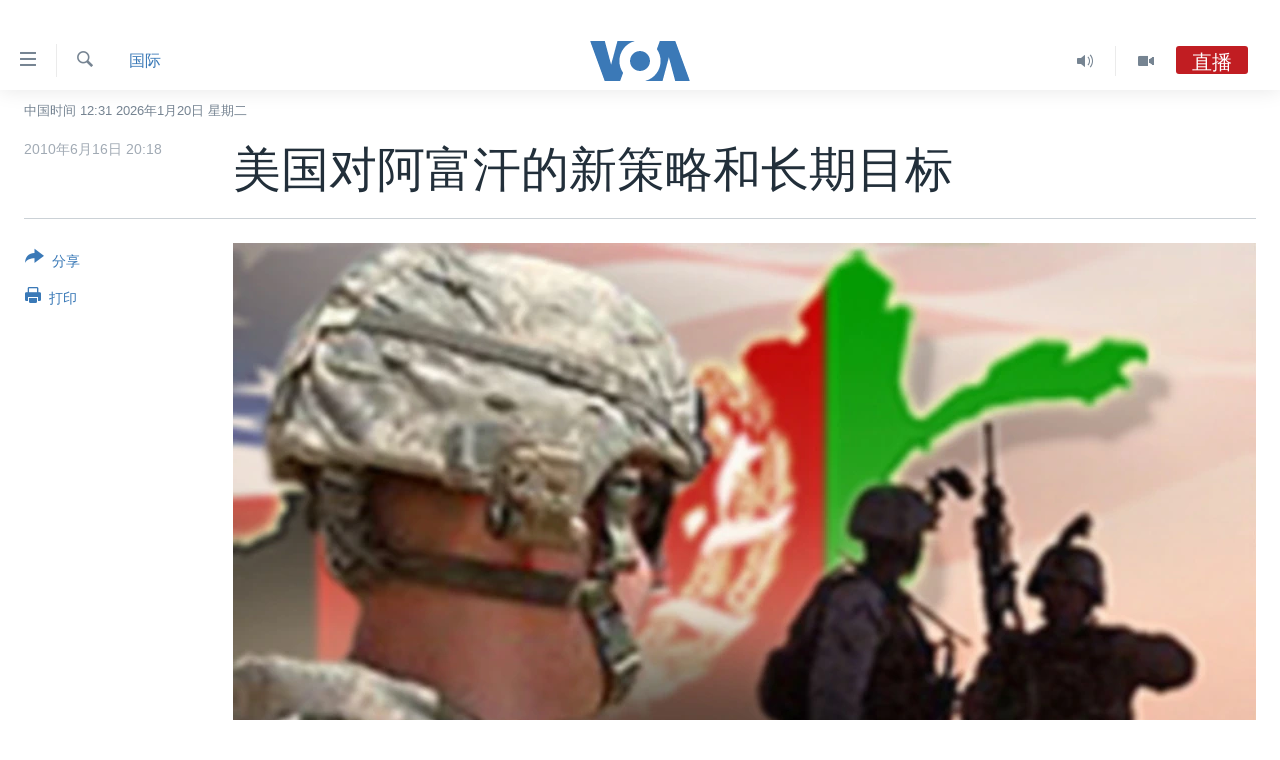

--- FILE ---
content_type: text/html; charset=utf-8
request_url: https://www.voachinese.com/a/us-strategy-on-afghan/845595.html
body_size: 21308
content:

<!DOCTYPE html>
<html lang="zh" dir="ltr" class="no-js">
<head>
<link href="/Content/responsive/VOA/zh-CN/VOA-zh-CN.css?&amp;av=0.0.0.0&amp;cb=306" rel="stylesheet"/>
<script src="https://tags.voachinese.com/voa-pangea/prod/utag.sync.js"></script> <script type='text/javascript' src='https://www.youtube.com/iframe_api' async></script>
<script type="text/javascript">
//a general 'js' detection, must be on top level in <head>, due to CSS performance
document.documentElement.className = "js";
var cacheBuster = "306";
var appBaseUrl = "/";
var imgEnhancerBreakpoints = [0, 144, 256, 408, 650, 1023, 1597];
var isLoggingEnabled = false;
var isPreviewPage = false;
var isLivePreviewPage = false;
if (!isPreviewPage) {
window.RFE = window.RFE || {};
window.RFE.cacheEnabledByParam = window.location.href.indexOf('nocache=1') === -1;
const url = new URL(window.location.href);
const params = new URLSearchParams(url.search);
// Remove the 'nocache' parameter
params.delete('nocache');
// Update the URL without the 'nocache' parameter
url.search = params.toString();
window.history.replaceState(null, '', url.toString());
} else {
window.addEventListener('load', function() {
const links = window.document.links;
for (let i = 0; i < links.length; i++) {
links[i].href = '#';
links[i].target = '_self';
}
})
}
var pwaEnabled = false;
var swCacheDisabled;
</script>
<meta charset="utf-8" />
<title>美国对阿富汗的新策略和长期目标</title>
<meta name="description" content="美国总统奥巴马星期二夜晚宣布美国针对阿富汗的新策略和长期目标。以下是有关奥巴马总统演讲的反应以及相关阿富汗局势的报道。" />
<meta name="keywords" content="国际" />
<meta name="viewport" content="width=device-width, initial-scale=1.0" />
<meta http-equiv="X-UA-Compatible" content="IE=edge" />
<meta name="robots" content="max-image-preview:large"><meta property="fb:pages" content="79273905685" />
<meta name="msvalidate.01" content="3286EE554B6F672A6F2E608C02343C0E" />
<link href="https://www.voachinese.com/a/us-strategy-on-afghan/845595.html" rel="canonical" />
<meta name="apple-mobile-web-app-title" content="美国之音" />
<meta name="apple-mobile-web-app-status-bar-style" content="black" />
<meta name="apple-itunes-app" content="app-id=632618796, app-argument=//845595.ltr" />
<meta content="美国对阿富汗的新策略和长期目标" property="og:title" />
<meta content="美国总统奥巴马星期二夜晚宣布美国针对阿富汗的新策略和长期目标。以下是有关奥巴马总统演讲的反应以及相关阿富汗局势的报道。" property="og:description" />
<meta content="article" property="og:type" />
<meta content="https://www.voachinese.com/a/us-strategy-on-afghan/845595.html" property="og:url" />
<meta content="美国之音" property="og:site_name" />
<meta content="https://www.facebook.com/voachinese" property="article:publisher" />
<meta content="https://gdb.voanews.com/7a9487f7-8b71-4aa4-9be5-25bc56bdebd1_w1200_h630.jpg" property="og:image" />
<meta content="1200" property="og:image:width" />
<meta content="630" property="og:image:height" />
<meta content="373799889356691" property="fb:app_id" />
<meta content="summary_large_image" name="twitter:card" />
<meta content="@voachinese" name="twitter:site" />
<meta content="https://gdb.voanews.com/7a9487f7-8b71-4aa4-9be5-25bc56bdebd1_w1200_h630.jpg" name="twitter:image" />
<meta content="美国对阿富汗的新策略和长期目标" name="twitter:title" />
<meta content="美国总统奥巴马星期二夜晚宣布美国针对阿富汗的新策略和长期目标。以下是有关奥巴马总统演讲的反应以及相关阿富汗局势的报道。" name="twitter:description" />
<link rel="amphtml" href="https://www.voachinese.com/amp/us-strategy-on-afghan/845595.html" />
<script type="application/ld+json">{"articleSection":"国际","isAccessibleForFree":true,"headline":"美国对阿富汗的新策略和长期目标","inLanguage":"zh-CN","keywords":"国际","author":{"@type":"Person","name":"美国之音"},"datePublished":"2010-06-16 12:18:38Z","dateModified":"2011-01-27 09:47:44Z","publisher":{"logo":{"width":512,"height":220,"@type":"ImageObject","url":"https://www.voachinese.com/Content/responsive/VOA/zh-CN/img/logo.png"},"@type":"NewsMediaOrganization","url":"https://www.voachinese.com","sameAs":["https://twitter.com/voachinese","https://www.youtube.com/voachinese","https://www.facebook.com/voachinese","https://www.instagram.com/voachinese/","https://www.threads.com/@voachinese","https://t.me/voachinese","https://www.whatsapp.com/channel/0029VasToscK0IBfPwWJIn3o"],"name":"美国之音中文网","alternateName":""},"@context":"https://schema.org","@type":"NewsArticle","mainEntityOfPage":"https://www.voachinese.com/a/us-strategy-on-afghan/845595.html","url":"https://www.voachinese.com/a/us-strategy-on-afghan/845595.html","description":"美国总统奥巴马星期二夜晚宣布美国针对阿富汗的新策略和长期目标。以下是有关奥巴马总统演讲的反应以及相关阿富汗局势的报道。","image":{"width":1080,"height":608,"@type":"ImageObject","url":"https://gdb.voanews.com/7a9487f7-8b71-4aa4-9be5-25bc56bdebd1_w1080_h608.jpg"},"name":"美国对阿富汗的新策略和长期目标"}</script>
<script src="/Scripts/responsive/infographics.b?v=dVbZ-Cza7s4UoO3BqYSZdbxQZVF4BOLP5EfYDs4kqEo1&amp;av=0.0.0.0&amp;cb=306"></script>
<script src="/Scripts/responsive/loader.b?v=Q26XNwrL6vJYKjqFQRDnx01Lk2pi1mRsuLEaVKMsvpA1&amp;av=0.0.0.0&amp;cb=306"></script>
<link rel="icon" type="image/svg+xml" href="/Content/responsive/VOA/img/webApp/favicon.svg" />
<link rel="alternate icon" href="/Content/responsive/VOA/img/webApp/favicon.ico" />
<link rel="apple-touch-icon" sizes="152x152" href="/Content/responsive/VOA/img/webApp/ico-152x152.png" />
<link rel="apple-touch-icon" sizes="144x144" href="/Content/responsive/VOA/img/webApp/ico-144x144.png" />
<link rel="apple-touch-icon" sizes="114x114" href="/Content/responsive/VOA/img/webApp/ico-114x114.png" />
<link rel="apple-touch-icon" sizes="72x72" href="/Content/responsive/VOA/img/webApp/ico-72x72.png" />
<link rel="apple-touch-icon-precomposed" href="/Content/responsive/VOA/img/webApp/ico-57x57.png" />
<link rel="icon" sizes="192x192" href="/Content/responsive/VOA/img/webApp/ico-192x192.png" />
<link rel="icon" sizes="128x128" href="/Content/responsive/VOA/img/webApp/ico-128x128.png" />
<meta name="msapplication-TileColor" content="#ffffff" />
<meta name="msapplication-TileImage" content="/Content/responsive/VOA/img/webApp/ico-144x144.png" />
<link rel="alternate" type="application/rss+xml" title="VOA - Top Stories [RSS]" href="/api/" />
<link rel="sitemap" type="application/rss+xml" href="/sitemap.xml" />

                    <script>var w=window;if(w.performance||w.mozPerformance||w.msPerformance||w.webkitPerformance){var d=document;AKSB=w.AKSB||{},AKSB.q=AKSB.q||[],AKSB.mark=AKSB.mark||function(e,_){AKSB.q.push(["mark",e,_||(new Date).getTime()])},AKSB.measure=AKSB.measure||function(e,_,t){AKSB.q.push(["measure",e,_,t||(new Date).getTime()])},AKSB.done=AKSB.done||function(e){AKSB.q.push(["done",e])},AKSB.mark("firstbyte",(new Date).getTime()),AKSB.prof={custid:"169922",ustr:"",originlat:"0",clientrtt:"10",ghostip:"23.33.84.200",ipv6:false,pct:"10",clientip:"3.144.23.63",requestid:"322aca9a",region:"47394",protocol:"h2",blver:14,akM:"dscb",akN:"ae",akTT:"O",akTX:"1",akTI:"322aca9a",ai:"216581",ra:"true",pmgn:"",pmgi:"",pmp:"",qc:""},function(e){var _=d.createElement("script");_.async="async",_.src=e;var t=d.getElementsByTagName("script"),t=t[t.length-1];t.parentNode.insertBefore(_,t)}(("https:"===d.location.protocol?"https:":"http:")+"//ds-aksb-a.akamaihd.net/aksb.min.js")}</script>
                    </head>
<body class=" nav-no-loaded cc_theme pg-article print-lay-article js-category-to-nav nojs-images date-time-enabled">
<script type="text/javascript" >
var analyticsData = {url:"https://www.voachinese.com/a/us-strategy-on-afghan/845595.html",property_id:"521",article_uid:"845595",page_title:"美国对阿富汗的新策略和长期目标",page_type:"article",content_type:"article",subcontent_type:"article",last_modified:"2011-01-27 09:47:44Z",pub_datetime:"2010-06-16 12:18:38Z",pub_year:"2010",pub_month:"06",pub_day:"16",pub_hour:"12",pub_weekday:"Wednesday",section:"国际",english_section:"world",byline:"",categories:"world",domain:"www.voachinese.com",language:"Mandarin",language_service:"VOA Mandarin",platform:"web",copied:"no",copied_article:"",copied_title:"",runs_js:"Yes",cms_release:"8.44.0.0.306",enviro_type:"prod",slug:"us-strategy-on-afghan",entity:"VOA",short_language_service:"MAN",platform_short:"W",page_name:"美国对阿富汗的新策略和长期目标"};
</script>
<noscript><iframe src="https://www.googletagmanager.com/ns.html?id=GTM-N8MP7P" height="0" width="0" style="display:none;visibility:hidden"></iframe></noscript><script type="text/javascript" data-cookiecategory="analytics">
var gtmEventObject = Object.assign({}, analyticsData, {event: 'page_meta_ready'});window.dataLayer = window.dataLayer || [];window.dataLayer.push(gtmEventObject);
if (top.location === self.location) { //if not inside of an IFrame
var renderGtm = "true";
if (renderGtm === "true") {
(function(w,d,s,l,i){w[l]=w[l]||[];w[l].push({'gtm.start':new Date().getTime(),event:'gtm.js'});var f=d.getElementsByTagName(s)[0],j=d.createElement(s),dl=l!='dataLayer'?'&l='+l:'';j.async=true;j.src='//www.googletagmanager.com/gtm.js?id='+i+dl;f.parentNode.insertBefore(j,f);})(window,document,'script','dataLayer','GTM-N8MP7P');
}
}
</script>
<!--Analytics tag js version start-->
<script type="text/javascript" data-cookiecategory="analytics">
var utag_data = Object.assign({}, analyticsData, {});
if(typeof(TealiumTagFrom)==='function' && typeof(TealiumTagSearchKeyword)==='function') {
var utag_from=TealiumTagFrom();var utag_searchKeyword=TealiumTagSearchKeyword();
if(utag_searchKeyword!=null && utag_searchKeyword!=='' && utag_data["search_keyword"]==null) utag_data["search_keyword"]=utag_searchKeyword;if(utag_from!=null && utag_from!=='') utag_data["from"]=TealiumTagFrom();}
if(window.top!== window.self&&utag_data.page_type==="snippet"){utag_data.page_type = 'iframe';}
try{if(window.top!==window.self&&window.self.location.hostname===window.top.location.hostname){utag_data.platform = 'self-embed';utag_data.platform_short = 'se';}}catch(e){if(window.top!==window.self&&window.self.location.search.includes("platformType=self-embed")){utag_data.platform = 'cross-promo';utag_data.platform_short = 'cp';}}
(function(a,b,c,d){ a="https://tags.voachinese.com/voa-pangea/prod/utag.js"; b=document;c="script";d=b.createElement(c);d.src=a;d.type="text/java"+c;d.async=true; a=b.getElementsByTagName(c)[0];a.parentNode.insertBefore(d,a); })();
</script>
<!--Analytics tag js version end-->
<!-- Analytics tag management NoScript -->
<noscript>
<img style="position: absolute; border: none;" src="https://ssc.voachinese.com/b/ss/bbgprod,bbgentityvoa/1/G.4--NS/1449164663?pageName=voa%3aman%3aw%3aarticle%3a%e7%be%8e%e5%9b%bd%e5%af%b9%e9%98%bf%e5%af%8c%e6%b1%97%e7%9a%84%e6%96%b0%e7%ad%96%e7%95%a5%e5%92%8c%e9%95%bf%e6%9c%9f%e7%9b%ae%e6%a0%87&amp;c6=%e7%be%8e%e5%9b%bd%e5%af%b9%e9%98%bf%e5%af%8c%e6%b1%97%e7%9a%84%e6%96%b0%e7%ad%96%e7%95%a5%e5%92%8c%e9%95%bf%e6%9c%9f%e7%9b%ae%e6%a0%87&amp;v36=8.44.0.0.306&amp;v6=D=c6&amp;g=https%3a%2f%2fwww.voachinese.com%2fa%2fus-strategy-on-afghan%2f845595.html&amp;c1=D=g&amp;v1=D=g&amp;events=event1,event52&amp;c16=voa%20mandarin&amp;v16=D=c16&amp;c5=world&amp;v5=D=c5&amp;ch=%e5%9b%bd%e9%99%85&amp;c15=mandarin&amp;v15=D=c15&amp;c4=article&amp;v4=D=c4&amp;c14=845595&amp;v14=D=c14&amp;v20=no&amp;c17=web&amp;v17=D=c17&amp;mcorgid=518abc7455e462b97f000101%40adobeorg&amp;server=www.voachinese.com&amp;pageType=D=c4&amp;ns=bbg&amp;v29=D=server&amp;v25=voa&amp;v30=521&amp;v105=D=User-Agent " alt="analytics" width="1" height="1" /></noscript>
<!-- End of Analytics tag management NoScript -->
<div class="google-translate-container">
<div id="google_translate_element" data-page-language="zh-CN" data-included-languages="zh-CN,zh-TW"></div>
</div>
<!--*** Accessibility links - For ScreenReaders only ***-->
<section>
<div class="sr-only">
<h2>无障碍链接</h2>
<ul>
<li><a href="#content" data-disable-smooth-scroll="1">跳转到内容</a></li>
<li><a href="#navigation" data-disable-smooth-scroll="1">跳转到导航</a></li>
<li><a href="#txtHeaderSearch" data-disable-smooth-scroll="1">跳转到检索</a></li>
</ul>
</div>
</section>
<div dir="ltr">
<div id="page">
<aside>
<div class="c-lightbox overlay-modal">
<div class="c-lightbox__intro">
<h2 class="c-lightbox__intro-title"></h2>
<button class="btn btn--rounded c-lightbox__btn c-lightbox__intro-next" title="下一页">
<span class="ico ico--rounded ico-chevron-forward"></span>
<span class="sr-only">下一页</span>
</button>
</div>
<div class="c-lightbox__nav">
<button class="btn btn--rounded c-lightbox__btn c-lightbox__btn--close" title="关闭">
<span class="ico ico--rounded ico-close"></span>
<span class="sr-only">关闭</span>
</button>
<button class="btn btn--rounded c-lightbox__btn c-lightbox__btn--prev" title="上一页">
<span class="ico ico--rounded ico-chevron-backward"></span>
<span class="sr-only">上一页</span>
</button>
<button class="btn btn--rounded c-lightbox__btn c-lightbox__btn--next" title="下一页">
<span class="ico ico--rounded ico-chevron-forward"></span>
<span class="sr-only">下一页</span>
</button>
</div>
<div class="c-lightbox__content-wrap">
<figure class="c-lightbox__content">
<span class="c-spinner c-spinner--lightbox">
<img src="/Content/responsive/img/player-spinner.png"
alt="请稍等"
title="请稍等" />
</span>
<div class="c-lightbox__img">
<div class="thumb">
<img src="" alt="" />
</div>
</div>
<figcaption>
<div class="c-lightbox__info c-lightbox__info--foot">
<span class="c-lightbox__counter"></span>
<span class="caption c-lightbox__caption"></span>
</div>
</figcaption>
</figure>
</div>
<div class="hidden">
<div class="content-advisory__box content-advisory__box--lightbox">
<span class="content-advisory__box-text">此图片内容敏感，有些人可能会觉得反感或不安。</span>
<button class="btn btn--transparent content-advisory__box-btn m-t-md" value="text" type="button">
<span class="btn__text">
点击显示
</span>
</button>
</div>
</div>
</div>
<div class="print-dialogue">
<div class="container">
<h3 class="print-dialogue__title section-head">Print Options:</h3>
<div class="print-dialogue__opts">
<ul class="print-dialogue__opt-group">
<li class="form__group form__group--checkbox">
<input class="form__check " id="checkboxImages" name="checkboxImages" type="checkbox" checked="checked" />
<label for="checkboxImages" class="form__label m-t-md">图片</label>
</li>
<li class="form__group form__group--checkbox">
<input class="form__check " id="checkboxMultimedia" name="checkboxMultimedia" type="checkbox" checked="checked" />
<label for="checkboxMultimedia" class="form__label m-t-md">Multimedia</label>
</li>
</ul>
<ul class="print-dialogue__opt-group">
<li class="form__group form__group--checkbox">
<input class="form__check " id="checkboxEmbedded" name="checkboxEmbedded" type="checkbox" checked="checked" />
<label for="checkboxEmbedded" class="form__label m-t-md">Embedded Content</label>
</li>
<li class="hidden">
<input class="form__check " id="checkboxComments" name="checkboxComments" type="checkbox" />
<label for="checkboxComments" class="form__label m-t-md">评论</label>
</li>
</ul>
</div>
<div class="print-dialogue__buttons">
<button class="btn btn--secondary close-button" type="button" title="取消">
<span class="btn__text ">取消</span>
</button>
<button class="btn btn-cust-print m-l-sm" type="button" title="打印">
<span class="btn__text ">打印</span>
</button>
</div>
</div>
</div>
<div class="ctc-message pos-fix">
<div class="ctc-message__inner">Link has been copied to clipboard</div>
</div>
</aside>
<div class="hdr-20 hdr-20--big">
<div class="hdr-20__inner">
<div class="hdr-20__max pos-rel">
<div class="hdr-20__side hdr-20__side--primary d-flex">
<label data-for="main-menu-ctrl" data-switcher-trigger="true" data-switch-target="main-menu-ctrl" class="burger hdr-trigger pos-rel trans-trigger" data-trans-evt="click" data-trans-id="menu">
<span class="ico ico-close hdr-trigger__ico hdr-trigger__ico--close burger__ico burger__ico--close"></span>
<span class="ico ico-menu hdr-trigger__ico hdr-trigger__ico--open burger__ico burger__ico--open"></span>
</label>
<div class="menu-pnl pos-fix trans-target" data-switch-target="main-menu-ctrl" data-trans-id="menu">
<div class="menu-pnl__inner">
<nav class="main-nav menu-pnl__item menu-pnl__item--first">
<ul class="main-nav__list accordeon" data-analytics-tales="false" data-promo-name="link" data-location-name="nav,secnav">
<li class="main-nav__item">
<a class="main-nav__item-name main-nav__item-name--link" href="/p/9647.html" title="主页" data-item-name="voachinese-index-news" >主页</a>
</li>
<li class="main-nav__item">
<a class="main-nav__item-name main-nav__item-name--link" href="/US" title="美国" data-item-name="USNews" >美国</a>
</li>
<li class="main-nav__item">
<a class="main-nav__item-name main-nav__item-name--link" href="/p/6197.html" title="中国" data-item-name="ChinaNews" >中国</a>
</li>
<li class="main-nav__item">
<a class="main-nav__item-name main-nav__item-name--link" href="/Taiwan" title="台湾" data-item-name="TaiwanNews" >台湾</a>
</li>
<li class="main-nav__item">
<a class="main-nav__item-name main-nav__item-name--link" href="/p/7681.html" title="港澳" data-item-name="HongKongMacau" >港澳</a>
</li>
<li class="main-nav__item accordeon__item" data-switch-target="menu-item-1772">
<label class="main-nav__item-name main-nav__item-name--label accordeon__control-label" data-switcher-trigger="true" data-for="menu-item-1772">
国际
<span class="ico ico-chevron-down main-nav__chev"></span>
</label>
<div class="main-nav__sub-list">
<a class="main-nav__item-name main-nav__item-name--link main-nav__item-name--sub" href="/p/6143.html" title="最新国际新闻" data-item-name="WorldNews" >最新国际新闻</a>
<a class="main-nav__item-name main-nav__item-name--link main-nav__item-name--sub" href="/z/1745" title="印太" data-item-name="indo-pacific" >印太</a>
<a class="main-nav__item-name main-nav__item-name--link main-nav__item-name--sub" href="/z/1759" title="中东" data-item-name="middle-east" >中东</a>
<a class="main-nav__item-name main-nav__item-name--link main-nav__item-name--sub" href="/z/1753" title="欧洲" data-item-name="europe" >欧洲</a>
<a class="main-nav__item-name main-nav__item-name--link main-nav__item-name--sub" href="/z/1741" title="非洲" data-item-name="africa" >非洲</a>
<a class="main-nav__item-name main-nav__item-name--link main-nav__item-name--sub" href="/z/1742" title="美洲" data-item-name="latin-america" >美洲</a>
<a class="main-nav__item-name main-nav__item-name--link main-nav__item-name--sub" href="/z/5374" title="全球议题" data-item-name="global-issues" >全球议题</a>
</div>
</li>
<li class="main-nav__item accordeon__item" data-switch-target="menu-item-1887">
<label class="main-nav__item-name main-nav__item-name--label accordeon__control-label" data-switcher-trigger="true" data-for="menu-item-1887">
分类新闻
<span class="ico ico-chevron-down main-nav__chev"></span>
</label>
<div class="main-nav__sub-list">
<a class="main-nav__item-name main-nav__item-name--link main-nav__item-name--sub" href="/z/1748" title="经济&#183;金融&#183;贸易" data-item-name="economics-trade" >经济&#183;金融&#183;贸易</a>
<a class="main-nav__item-name main-nav__item-name--link main-nav__item-name--sub" href="/z/5120" title="人权&#183;法律&#183;宗教" data-item-name="rights-law-religions" >人权&#183;法律&#183;宗教</a>
<a class="main-nav__item-name main-nav__item-name--link main-nav__item-name--sub" href="/z/5679" title="科教&#183;文娱&#183;体健" data-item-name="science-education-culture-entertainment-sports-health" >科教&#183;文娱&#183;体健</a>
<a class="main-nav__item-name main-nav__item-name--link main-nav__item-name--sub" href="/z/1772" title="军事" data-item-name="military" >军事</a>
<a class="main-nav__item-name main-nav__item-name--link main-nav__item-name--sub" href="/z/2191" title="劳工" data-item-name="labor" >劳工</a>
<a class="main-nav__item-name main-nav__item-name--link main-nav__item-name--sub" href="/z/1752" title="环境" data-item-name="environment" >环境</a>
</div>
</li>
<li class="main-nav__item">
<a class="main-nav__item-name main-nav__item-name--link" href="/p/5625.html" title="美中关系" data-item-name="USChinaRelations" >美中关系</a>
</li>
<li class="main-nav__item accordeon__item" data-switch-target="menu-item-1869">
<label class="main-nav__item-name main-nav__item-name--label accordeon__control-label" data-switcher-trigger="true" data-for="menu-item-1869">
热点专题
<span class="ico ico-chevron-down main-nav__chev"></span>
</label>
<div class="main-nav__sub-list">
<a class="main-nav__item-name main-nav__item-name--link main-nav__item-name--sub" href="/z/8213" title="白宫要闻" data-item-name="voa-white-house-news" >白宫要闻</a>
<a class="main-nav__item-name main-nav__item-name--link main-nav__item-name--sub" href="/p/6107.html" title="国会报道" data-item-name="Capitol-Report-interviews-congress" >国会报道</a>
<a class="main-nav__item-name main-nav__item-name--link main-nav__item-name--sub" href="/p/6138.html" title="美国之音专访" data-item-name="Interviews" >美国之音专访</a>
<a class="main-nav__item-name main-nav__item-name--link main-nav__item-name--sub" href="/z/1766" title="重要讲话与声明" data-item-name="speeches" >重要讲话与声明</a>
<a class="main-nav__item-name main-nav__item-name--link main-nav__item-name--sub" href="/p/6097.html" title="台海两岸关系" data-item-name="CrossStraitRelations" >台海两岸关系</a>
<a class="main-nav__item-name main-nav__item-name--link main-nav__item-name--sub" href="/p/5626.html" title="南中国海争端" data-item-name="SouthChinaSeaDisputes" >南中国海争端</a>
<a class="main-nav__item-name main-nav__item-name--link main-nav__item-name--sub" href="/z/7759" title="关注西藏" data-item-name="tibet" >关注西藏</a>
<a class="main-nav__item-name main-nav__item-name--link main-nav__item-name--sub" href="/z/2393" title="关注新疆" data-item-name="xinjiang" >关注新疆</a>
</div>
</li>
<li class="main-nav__item">
<a class="main-nav__item-name main-nav__item-name--link" href="/p/3854.html" title="VOA视频" data-item-name="VOAChineseVideos" >VOA视频</a>
</li>
<li class="main-nav__item">
<a class="main-nav__item-name main-nav__item-name--link" href="/z/8350" title="中文广播" data-item-name="Mandarin-radio" >中文广播</a>
</li>
</ul>
</nav>
<div class="menu-pnl__item menu-pnl__item--social">
<h5 class="menu-pnl__sub-head">关注我们</h5>
<a href="https://twitter.com/voachinese" title="在X(推特)上关注我们" data-analytics-text="follow_on_twitter" class="btn btn--rounded btn--social-inverted menu-pnl__btn js-social-btn btn-twitter" target="_blank" rel="noopener">
<span class="ico ico-twitter ico--rounded"></span>
</a>
<a href="https://www.youtube.com/voachinese" title="在YouTube上关注我们" data-analytics-text="follow_on_youtube" class="btn btn--rounded btn--social-inverted menu-pnl__btn js-social-btn btn-youtube" target="_blank" rel="noopener">
<span class="ico ico-youtube ico--rounded"></span>
</a>
<a href="https://www.facebook.com/voachinese" title="在脸书关注我们" data-analytics-text="follow_on_facebook" class="btn btn--rounded btn--social-inverted menu-pnl__btn js-social-btn btn-facebook" target="_blank" rel="noopener">
<span class="ico ico-facebook-alt ico--rounded"></span>
</a>
<a href="https://www.instagram.com/voachinese/" title="在Instagram上关注我们" data-analytics-text="follow_on_instagram" class="btn btn--rounded btn--social-inverted menu-pnl__btn js-social-btn btn-instagram" target="_blank" rel="noopener">
<span class="ico ico-instagram ico--rounded"></span>
</a>
<a href="https://www.threads.com/@voachinese" title="在Threads上关注我们" data-analytics-text="follow_on_threads" class="btn btn--rounded btn--social-inverted menu-pnl__btn js-social-btn btn-threads" target="_blank" rel="noopener">
<span class="ico ico-threads ico--rounded"></span>
</a>
<a href="https://t.me/voachinese" title="在Telegram上关注我们" data-analytics-text="follow_on_telegram" class="btn btn--rounded btn--social-inverted menu-pnl__btn js-social-btn btn-telegram" target="_blank" rel="noopener">
<span class="ico ico-telegram ico--rounded"></span>
</a>
<a href="https://www.whatsapp.com/channel/0029VasToscK0IBfPwWJIn3o" title="在WhatsApp上关注我们" data-analytics-text="follow_on_whatsapp_desktop" class="btn btn--rounded btn--social-inverted menu-pnl__btn js-social-btn btn-whatsapp visible-md-inline-block visible-lg-inline-block" target="_blank" rel="noopener">
<span class="ico ico-whatsapp ico--rounded"></span>
</a>
</div>
<div class="menu-pnl__item">
<a href="/navigation/allsites" class="menu-pnl__item-link">
<span class="ico ico-languages "></span>
其他语言网站
</a>
</div>
</div>
</div>
<label data-for="top-search-ctrl" data-switcher-trigger="true" data-switch-target="top-search-ctrl" class="top-srch-trigger hdr-trigger">
<span class="ico ico-close hdr-trigger__ico hdr-trigger__ico--close top-srch-trigger__ico top-srch-trigger__ico--close"></span>
<span class="ico ico-search hdr-trigger__ico hdr-trigger__ico--open top-srch-trigger__ico top-srch-trigger__ico--open"></span>
</label>
<div class="srch-top srch-top--in-header" data-switch-target="top-search-ctrl">
<div class="container">
<form action="/s" class="srch-top__form srch-top__form--in-header" id="form-topSearchHeader" method="get" role="search"><label for="txtHeaderSearch" class="sr-only">检索</label>
<input type="text" id="txtHeaderSearch" name="k" placeholder="检索" accesskey="s" value="" class="srch-top__input analyticstag-event" onkeydown="if (event.keyCode === 13) { FireAnalyticsTagEventOnSearch('search', $dom.get('#txtHeaderSearch')[0].value) }" />
<button title="检索" type="submit" class="btn btn--top-srch analyticstag-event" onclick="FireAnalyticsTagEventOnSearch('search', $dom.get('#txtHeaderSearch')[0].value) ">
<span class="ico ico-search"></span>
</button></form>
</div>
</div>
<a href="/" class="main-logo-link">
<img src="/Content/responsive/VOA/zh-CN/img/logo-compact.svg" class="main-logo main-logo--comp" alt="site logo">
<img src="/Content/responsive/VOA/zh-CN/img/logo.svg" class="main-logo main-logo--big" alt="site logo">
</a>
</div>
<div class="hdr-20__side hdr-20__side--secondary d-flex">
<a href="/p/3854.html" title="Video" class="hdr-20__secondary-item" data-item-name="video">
<span class="ico ico-video hdr-20__secondary-icon"></span>
</a>
<a href="/z/2372" title="Audio" class="hdr-20__secondary-item" data-item-name="audio">
<span class="ico ico-audio hdr-20__secondary-icon"></span>
</a>
<a href="/s" title="检索" class="hdr-20__secondary-item hdr-20__secondary-item--search" data-item-name="search">
<span class="ico ico-search hdr-20__secondary-icon hdr-20__secondary-icon--search"></span>
</a>
<div class="hdr-20__secondary-item live-b-drop">
<div class="live-b-drop__off">
<a href="/live/audio/46" class="live-b-drop__link" title="直播" data-item-name="live">
<span class="badge badge--live-btn badge--live">
直播
</span>
</a>
</div>
<div class="live-b-drop__on hidden">
<label data-for="live-ctrl" data-switcher-trigger="true" data-switch-target="live-ctrl" class="live-b-drop__label pos-rel">
<span class="badge badge--live badge--live-btn">
直播
</span>
<span class="ico ico-close live-b-drop__label-ico live-b-drop__label-ico--close"></span>
</label>
<div class="live-b-drop__panel" id="targetLivePanelDiv" data-switch-target="live-ctrl"></div>
</div>
</div>
<div class="srch-bottom">
<form action="/s" class="srch-bottom__form d-flex" id="form-bottomSearch" method="get" role="search"><label for="txtSearch" class="sr-only">检索</label>
<input type="search" id="txtSearch" name="k" placeholder="检索" accesskey="s" value="" class="srch-bottom__input analyticstag-event" onkeydown="if (event.keyCode === 13) { FireAnalyticsTagEventOnSearch('search', $dom.get('#txtSearch')[0].value) }" />
<button title="检索" type="submit" class="btn btn--bottom-srch analyticstag-event" onclick="FireAnalyticsTagEventOnSearch('search', $dom.get('#txtSearch')[0].value) ">
<span class="ico ico-search"></span>
</button></form>
</div>
</div>
<img src="/Content/responsive/VOA/zh-CN/img/logo-print.gif" class="logo-print" alt="site logo">
<img src="/Content/responsive/VOA/zh-CN/img/logo-print_color.png" class="logo-print logo-print--color" alt="site logo">
</div>
</div>
</div>
<script>
if (document.body.className.indexOf('pg-home') > -1) {
var nav2In = document.querySelector('.hdr-20__inner');
var nav2Sec = document.querySelector('.hdr-20__side--secondary');
var secStyle = window.getComputedStyle(nav2Sec);
if (nav2In && window.pageYOffset < 150 && secStyle['position'] !== 'fixed') {
nav2In.classList.add('hdr-20__inner--big')
}
}
</script>
<div class="c-hlights c-hlights--breaking c-hlights--no-item" data-hlight-display="mobile,desktop">
<div class="c-hlights__wrap container p-0">
<div class="c-hlights__nav">
<a role="button" href="#" title="上一页">
<span class="ico ico-chevron-backward m-0"></span>
<span class="sr-only">上一页</span>
</a>
<a role="button" href="#" title="下一页">
<span class="ico ico-chevron-forward m-0"></span>
<span class="sr-only">下一页</span>
</a>
</div>
<span class="c-hlights__label">
<span class="">VOA快讯</span>
<span class="switcher-trigger">
<label data-for="more-less-1" data-switcher-trigger="true" class="switcher-trigger__label switcher-trigger__label--more p-b-0" title="更多内容">
<span class="ico ico-chevron-down"></span>
</label>
<label data-for="more-less-1" data-switcher-trigger="true" class="switcher-trigger__label switcher-trigger__label--less p-b-0" title="显示更少内容">
<span class="ico ico-chevron-up"></span>
</label>
</span>
</span>
<ul class="c-hlights__items switcher-target" data-switch-target="more-less-1">
</ul>
</div>
</div> <div class="date-time-area ">
<div class="container">
<span class="date-time">
中国时间 12:31 2026年1月20日 星期二
</span>
</div>
</div>
<div id="content">
<main class="container">
<div class="hdr-container">
<div class="row">
<div class="col-category col-xs-12 col-md-2 pull-left"> <div class="category js-category">
<a class="" href="/z/1740">国际</a> </div>
</div><div class="col-title col-xs-12 col-md-10 pull-right"> <h1 class="title pg-title">
美国对阿富汗的新策略和长期目标
</h1>
</div><div class="col-publishing-details col-xs-12 col-sm-12 col-md-2 pull-left"> <div class="publishing-details ">
<div class="published">
<span class="date" title="中国时间">
<time pubdate="pubdate" datetime="2010-06-16T20:18:38+08:00">
2010年6月16日 20:18
</time>
</span>
</div>
</div>
</div><div class="col-lg-12 separator"> <div class="separator">
<hr class="title-line" />
</div>
</div><div class="col-multimedia col-xs-12 col-md-10 pull-right"> <div class="cover-media">
<figure class="media-image js-media-expand">
<div class="img-wrap">
<div class="thumb thumb16_9">
<img src="https://gdb.voanews.com/d91776bd-f91c-454e-8b21-e9cfa1191433_w250_r1_s.jpg" alt="美国对阿富汗的新策略和长期目标" />
</div>
</div>
<figcaption>
<span class="caption">美国对阿富汗的新策略和长期目标</span>
</figcaption>
</figure>
</div>
</div><div class="col-xs-12 col-md-2 pull-left article-share pos-rel"> <div class="share--box">
<div class="sticky-share-container" style="display:none">
<div class="container">
<a href="https://www.voachinese.com" id="logo-sticky-share">&nbsp;</a>
<div class="pg-title pg-title--sticky-share">
美国对阿富汗的新策略和长期目标
</div>
<div class="sticked-nav-actions">
<!--This part is for sticky navigation display-->
<p class="buttons link-content-sharing p-0 ">
<button class="btn btn--link btn-content-sharing p-t-0 " id="btnContentSharing" value="text" role="Button" type="" title="切换共享选项">
<span class="ico ico-share ico--l"></span>
<span class="btn__text ">
分享
</span>
</button>
</p>
<aside class="content-sharing js-content-sharing js-content-sharing--apply-sticky content-sharing--sticky"
role="complementary"
data-share-url="https://www.voachinese.com/a/us-strategy-on-afghan/845595.html" data-share-title="美国对阿富汗的新策略和长期目标" data-share-text="">
<div class="content-sharing__popover">
<h6 class="content-sharing__title">分享</h6>
<button href="#close" id="btnCloseSharing" class="btn btn--text-like content-sharing__close-btn">
<span class="ico ico-close ico--l"></span>
</button>
<ul class="content-sharing__list">
<li class="content-sharing__item">
<div class="ctc ">
<input type="text" class="ctc__input" readonly="readonly">
<a href="" js-href="https://www.voachinese.com/a/us-strategy-on-afghan/845595.html" class="content-sharing__link ctc__button">
<span class="ico ico-copy-link ico--rounded ico--s"></span>
<span class="content-sharing__link-text">复制链接</span>
</a>
</div>
</li>
<li class="content-sharing__item">
<a href="https://facebook.com/sharer.php?u=https%3a%2f%2fwww.voachinese.com%2fa%2fus-strategy-on-afghan%2f845595.html"
data-analytics-text="share_on_facebook"
title="Facebook" target="_blank"
class="content-sharing__link js-social-btn">
<span class="ico ico-facebook ico--rounded ico--s"></span>
<span class="content-sharing__link-text">Facebook</span>
</a>
</li>
<li class="content-sharing__item">
<a href="https://twitter.com/share?url=https%3a%2f%2fwww.voachinese.com%2fa%2fus-strategy-on-afghan%2f845595.html&amp;text=%e7%be%8e%e5%9b%bd%e5%af%b9%e9%98%bf%e5%af%8c%e6%b1%97%e7%9a%84%e6%96%b0%e7%ad%96%e7%95%a5%e5%92%8c%e9%95%bf%e6%9c%9f%e7%9b%ae%e6%a0%87&amp;via=voachinese "
data-analytics-text="share_on_twitter"
title="Twitter" target="_blank"
class="content-sharing__link js-social-btn">
<span class="ico ico-twitter ico--rounded ico--s"></span>
<span class="content-sharing__link-text">Twitter</span>
</a>
</li>
<li class="content-sharing__item visible-xs-inline-block visible-sm-inline-block">
<a href="whatsapp://send?text=https%3a%2f%2fwww.voachinese.com%2fa%2fus-strategy-on-afghan%2f845595.html"
data-analytics-text="share_on_whatsapp"
title="WhatsApp" target="_blank"
class="content-sharing__link js-social-btn">
<span class="ico ico-whatsapp ico--rounded ico--s"></span>
<span class="content-sharing__link-text">WhatsApp</span>
</a>
</li>
<li class="content-sharing__item visible-md-inline-block visible-lg-inline-block">
<a href="https://web.whatsapp.com/send?text=https%3a%2f%2fwww.voachinese.com%2fa%2fus-strategy-on-afghan%2f845595.html"
data-analytics-text="share_on_whatsapp_desktop"
title="WhatsApp" target="_blank"
class="content-sharing__link js-social-btn">
<span class="ico ico-whatsapp ico--rounded ico--s"></span>
<span class="content-sharing__link-text">WhatsApp</span>
</a>
</li>
<li class="content-sharing__item">
<a href="https://telegram.me/share/url?url=https%3a%2f%2fwww.voachinese.com%2fa%2fus-strategy-on-afghan%2f845595.html"
data-analytics-text="share_on_telegram"
title="Telegram" target="_blank"
class="content-sharing__link js-social-btn">
<span class="ico ico-telegram ico--rounded ico--s"></span>
<span class="content-sharing__link-text">Telegram</span>
</a>
</li>
<li class="content-sharing__item visible-xs-inline-block visible-sm-inline-block">
<a href="https://line.me/R/msg/text/?https%3a%2f%2fwww.voachinese.com%2fa%2fus-strategy-on-afghan%2f845595.html"
data-analytics-text="share_on_line"
title="Line" target="_blank"
class="content-sharing__link js-social-btn">
<span class="ico ico-line ico--rounded ico--s"></span>
<span class="content-sharing__link-text">Line</span>
</a>
</li>
<li class="content-sharing__item visible-md-inline-block visible-lg-inline-block">
<a href="https://timeline.line.me/social-plugin/share?url=https%3a%2f%2fwww.voachinese.com%2fa%2fus-strategy-on-afghan%2f845595.html"
data-analytics-text="share_on_line_desktop"
title="Line" target="_blank"
class="content-sharing__link js-social-btn">
<span class="ico ico-line ico--rounded ico--s"></span>
<span class="content-sharing__link-text">Line</span>
</a>
</li>
<li class="content-sharing__item">
<a href="mailto:?body=https%3a%2f%2fwww.voachinese.com%2fa%2fus-strategy-on-afghan%2f845595.html&amp;subject=美国对阿富汗的新策略和长期目标"
title="Email"
class="content-sharing__link ">
<span class="ico ico-email ico--rounded ico--s"></span>
<span class="content-sharing__link-text">Email</span>
</a>
</li>
</ul>
</div>
</aside>
</div>
</div>
</div>
<div class="links">
<p class="buttons link-content-sharing p-0 ">
<button class="btn btn--link btn-content-sharing p-t-0 " id="btnContentSharing" value="text" role="Button" type="" title="切换共享选项">
<span class="ico ico-share ico--l"></span>
<span class="btn__text ">
分享
</span>
</button>
</p>
<aside class="content-sharing js-content-sharing " role="complementary"
data-share-url="https://www.voachinese.com/a/us-strategy-on-afghan/845595.html" data-share-title="美国对阿富汗的新策略和长期目标" data-share-text="">
<div class="content-sharing__popover">
<h6 class="content-sharing__title">分享</h6>
<button href="#close" id="btnCloseSharing" class="btn btn--text-like content-sharing__close-btn">
<span class="ico ico-close ico--l"></span>
</button>
<ul class="content-sharing__list">
<li class="content-sharing__item">
<div class="ctc ">
<input type="text" class="ctc__input" readonly="readonly">
<a href="" js-href="https://www.voachinese.com/a/us-strategy-on-afghan/845595.html" class="content-sharing__link ctc__button">
<span class="ico ico-copy-link ico--rounded ico--l"></span>
<span class="content-sharing__link-text">复制链接</span>
</a>
</div>
</li>
<li class="content-sharing__item">
<a href="https://facebook.com/sharer.php?u=https%3a%2f%2fwww.voachinese.com%2fa%2fus-strategy-on-afghan%2f845595.html"
data-analytics-text="share_on_facebook"
title="Facebook" target="_blank"
class="content-sharing__link js-social-btn">
<span class="ico ico-facebook ico--rounded ico--l"></span>
<span class="content-sharing__link-text">Facebook</span>
</a>
</li>
<li class="content-sharing__item">
<a href="https://twitter.com/share?url=https%3a%2f%2fwww.voachinese.com%2fa%2fus-strategy-on-afghan%2f845595.html&amp;text=%e7%be%8e%e5%9b%bd%e5%af%b9%e9%98%bf%e5%af%8c%e6%b1%97%e7%9a%84%e6%96%b0%e7%ad%96%e7%95%a5%e5%92%8c%e9%95%bf%e6%9c%9f%e7%9b%ae%e6%a0%87&amp;via=voachinese "
data-analytics-text="share_on_twitter"
title="Twitter" target="_blank"
class="content-sharing__link js-social-btn">
<span class="ico ico-twitter ico--rounded ico--l"></span>
<span class="content-sharing__link-text">Twitter</span>
</a>
</li>
<li class="content-sharing__item visible-xs-inline-block visible-sm-inline-block">
<a href="whatsapp://send?text=https%3a%2f%2fwww.voachinese.com%2fa%2fus-strategy-on-afghan%2f845595.html"
data-analytics-text="share_on_whatsapp"
title="WhatsApp" target="_blank"
class="content-sharing__link js-social-btn">
<span class="ico ico-whatsapp ico--rounded ico--l"></span>
<span class="content-sharing__link-text">WhatsApp</span>
</a>
</li>
<li class="content-sharing__item visible-md-inline-block visible-lg-inline-block">
<a href="https://web.whatsapp.com/send?text=https%3a%2f%2fwww.voachinese.com%2fa%2fus-strategy-on-afghan%2f845595.html"
data-analytics-text="share_on_whatsapp_desktop"
title="WhatsApp" target="_blank"
class="content-sharing__link js-social-btn">
<span class="ico ico-whatsapp ico--rounded ico--l"></span>
<span class="content-sharing__link-text">WhatsApp</span>
</a>
</li>
<li class="content-sharing__item">
<a href="https://telegram.me/share/url?url=https%3a%2f%2fwww.voachinese.com%2fa%2fus-strategy-on-afghan%2f845595.html"
data-analytics-text="share_on_telegram"
title="Telegram" target="_blank"
class="content-sharing__link js-social-btn">
<span class="ico ico-telegram ico--rounded ico--l"></span>
<span class="content-sharing__link-text">Telegram</span>
</a>
</li>
<li class="content-sharing__item visible-xs-inline-block visible-sm-inline-block">
<a href="https://line.me/R/msg/text/?https%3a%2f%2fwww.voachinese.com%2fa%2fus-strategy-on-afghan%2f845595.html"
data-analytics-text="share_on_line"
title="Line" target="_blank"
class="content-sharing__link js-social-btn">
<span class="ico ico-line ico--rounded ico--l"></span>
<span class="content-sharing__link-text">Line</span>
</a>
</li>
<li class="content-sharing__item visible-md-inline-block visible-lg-inline-block">
<a href="https://timeline.line.me/social-plugin/share?url=https%3a%2f%2fwww.voachinese.com%2fa%2fus-strategy-on-afghan%2f845595.html"
data-analytics-text="share_on_line_desktop"
title="Line" target="_blank"
class="content-sharing__link js-social-btn">
<span class="ico ico-line ico--rounded ico--l"></span>
<span class="content-sharing__link-text">Line</span>
</a>
</li>
<li class="content-sharing__item">
<a href="mailto:?body=https%3a%2f%2fwww.voachinese.com%2fa%2fus-strategy-on-afghan%2f845595.html&amp;subject=美国对阿富汗的新策略和长期目标"
title="Email"
class="content-sharing__link ">
<span class="ico ico-email ico--rounded ico--l"></span>
<span class="content-sharing__link-text">Email</span>
</a>
</li>
</ul>
</div>
</aside>
<p class="link-print visible-md visible-lg buttons p-0">
<button class="btn btn--link btn-print p-t-0" onclick="if (typeof FireAnalyticsTagEvent === 'function') {FireAnalyticsTagEvent({ on_page_event: 'print_story' });}return false" title="打印">
<span class="ico ico-print"></span>
<span class="btn__text">打印</span>
</button>
</p>
</div>
</div>
</div>
</div>
</div>
<div class="body-container">
<div class="row">
<div class="col-xs-12 col-sm-12 col-md-10 col-lg-10 pull-right">
<div class="row">
<div class="col-xs-12 col-sm-12 col-md-8 col-lg-8 pull-left bottom-offset content-offset">
<div id="article-content" class="content-floated-wrap fb-quotable">
<div class="wsw">
<p>美国总统奥巴马星期二夜晚宣布美国针对阿富汗的新策略和长期目标。以下是有关奥巴马总统演讲的反应以及相关阿富汗局势的报道。﻿</p>
</div>
</div>
</div>
<div class="col-xs-12 col-sm-12 col-md-4 col-lg-4 pull-left design-top-offset"> <div class="media-block-wrap">
<h2 class="section-head">相关内容</h2>
<div class="row">
<ul>
<li class="col-xs-12 col-sm-6 col-md-12 col-lg-12 mb-grid">
<div class="media-block ">
<a href="/a/article-20120314-afghanistan-142610136/946990.html" class="img-wrap img-wrap--t-spac img-wrap--size-4 img-wrap--float" title="美防长：枪击事件不会削弱美阿关系">
<div class="thumb thumb16_9">
<noscript class="nojs-img">
<img src="https://gdb.voanews.com/242b725c-88f1-4188-a3c4-4424b3c77a71_w100_r1.jpg" alt="美防长：枪击事件不会削弱美阿关系" />
</noscript>
<img data-src="https://gdb.voanews.com/242b725c-88f1-4188-a3c4-4424b3c77a71_w33_r1.jpg" src="" alt="美防长：枪击事件不会削弱美阿关系" class=""/>
</div>
</a>
<div class="media-block__content media-block__content--h">
<a href="/a/article-20120314-afghanistan-142610136/946990.html">
<h4 class="media-block__title media-block__title--size-4" title="美防长：枪击事件不会削弱美阿关系">
美防长：枪击事件不会削弱美阿关系
</h4>
</a>
</div>
</div>
</li>
<li class="col-xs-12 col-sm-6 col-md-12 col-lg-12 mb-grid">
<div class="media-block ">
<a href="/a/article-20120202-nato-afghanistan-138562764/795480.html" class="img-wrap img-wrap--t-spac img-wrap--size-4 img-wrap--float" title="美法结束阿富汗使命后北约路线图将继续">
<div class="thumb thumb16_9">
<noscript class="nojs-img">
<img src="https://gdb.voanews.com/38CEF907-F6F1-40A7-AC67-CDE6A3271344_w100_r1.png" alt="美法结束阿富汗使命后北约路线图将继续" />
</noscript>
<img data-src="https://gdb.voanews.com/38CEF907-F6F1-40A7-AC67-CDE6A3271344_w33_r1.png" src="" alt="美法结束阿富汗使命后北约路线图将继续" class=""/>
</div>
</a>
<div class="media-block__content media-block__content--h">
<a href="/a/article-20120202-nato-afghanistan-138562764/795480.html">
<h4 class="media-block__title media-block__title--size-4" title="美法结束阿富汗使命后北约路线图将继续">
美法结束阿富汗使命后北约路线图将继续
</h4>
</a>
</div>
</div>
</li>
<li class="col-xs-12 col-sm-6 col-md-12 col-lg-12 mb-grid">
<div class="media-block ">
<a href="/a/article-20111021-clinton-south-asia-132297853/789414.html" class="img-wrap img-wrap--t-spac img-wrap--size-4 img-wrap--float" title="希拉里：美国与哈卡尼网络进行接触">
<div class="thumb thumb16_9">
<noscript class="nojs-img">
<img src="https://gdb.voanews.com/38CEF907-F6F1-40A7-AC67-CDE6A3271344_w100_r1.png" alt="希拉里：美国与哈卡尼网络进行接触" />
</noscript>
<img data-src="https://gdb.voanews.com/38CEF907-F6F1-40A7-AC67-CDE6A3271344_w33_r1.png" src="" alt="希拉里：美国与哈卡尼网络进行接触" class=""/>
</div>
</a>
<div class="media-block__content media-block__content--h">
<a href="/a/article-20111021-clinton-south-asia-132297853/789414.html">
<h4 class="media-block__title media-block__title--size-4" title="希拉里：美国与哈卡尼网络进行接触">
希拉里：美国与哈卡尼网络进行接触
</h4>
</a>
</div>
</div>
</li>
<li class="col-xs-12 col-sm-6 col-md-12 col-lg-12 mb-grid">
<div class="media-block ">
<a href="/a/article-20110623-obama-plans-124414899/783462.html" class="img-wrap img-wrap--t-spac img-wrap--size-4 img-wrap--float" title="奥巴马宣布阿富汗大规模撤军">
<div class="thumb thumb16_9">
<noscript class="nojs-img">
<img src="https://gdb.voanews.com/38CEF907-F6F1-40A7-AC67-CDE6A3271344_w100_r1.png" alt="奥巴马宣布阿富汗大规模撤军" />
</noscript>
<img data-src="https://gdb.voanews.com/38CEF907-F6F1-40A7-AC67-CDE6A3271344_w33_r1.png" src="" alt="奥巴马宣布阿富汗大规模撤军" class=""/>
</div>
</a>
<div class="media-block__content media-block__content--h">
<a href="/a/article-20110623-obama-plans-124414899/783462.html">
<h4 class="media-block__title media-block__title--size-4" title="奥巴马宣布阿富汗大规模撤军">
奥巴马宣布阿富汗大规模撤军
</h4>
</a>
</div>
</div>
</li>
<li class="col-xs-12 col-sm-6 col-md-12 col-lg-12 mb-grid">
<div class="media-block ">
<a href="/a/article-20110623-obama-voa-exclusive-interview-124413899/783472.html" class="img-wrap img-wrap--t-spac img-wrap--size-4 img-wrap--float" title="美国之音独家专访美国总统奥巴马">
<div class="thumb thumb16_9">
<noscript class="nojs-img">
<img src="https://gdb.voanews.com/0e394964-c045-456a-8d51-6378fe2b0645_w100_r1.jpg" alt="美国之音独家专访美国总统奥巴马" />
</noscript>
<img data-src="https://gdb.voanews.com/0e394964-c045-456a-8d51-6378fe2b0645_w33_r1.jpg" src="" alt="美国之音独家专访美国总统奥巴马" class=""/>
</div>
</a>
<div class="media-block__content media-block__content--h">
<a href="/a/article-20110623-obama-voa-exclusive-interview-124413899/783472.html">
<h4 class="media-block__title media-block__title--size-4" title="美国之音独家专访美国总统奥巴马">
美国之音独家专访美国总统奥巴马
</h4>
</a>
</div>
</div>
</li>
<li class="col-xs-12 col-sm-6 col-md-12 col-lg-12 mb-grid">
<div class="media-block ">
<a href="/a/article-20110622-obama-speech-124397319/783466.html" class="img-wrap img-wrap--t-spac img-wrap--size-4 img-wrap--float" title="奥巴马有关阿富汗问题电视讲话全文(翻译)">
<div class="thumb thumb16_9">
<noscript class="nojs-img">
<img src="https://gdb.voanews.com/de5d4210-57a9-4df1-b2b6-f759f0ca7fe0_w100_r1.jpg" alt="奥巴马有关阿富汗问题电视讲话全文(翻译)" />
</noscript>
<img data-src="https://gdb.voanews.com/de5d4210-57a9-4df1-b2b6-f759f0ca7fe0_w33_r1.jpg" src="" alt="奥巴马有关阿富汗问题电视讲话全文(翻译)" class=""/>
</div>
</a>
<div class="media-block__content media-block__content--h">
<a href="/a/article-20110622-obama-speech-124397319/783466.html">
<h4 class="media-block__title media-block__title--size-4" title="奥巴马有关阿富汗问题电视讲话全文(翻译)">
奥巴马有关阿富汗问题电视讲话全文(翻译)
</h4>
</a>
</div>
</div>
</li>
<li class="col-xs-12 col-sm-6 col-md-12 col-lg-12 mb-grid">
<div class="media-block ">
<a href="/a/article-20110622-us-afghanistan-124391139/783445.html" class="img-wrap img-wrap--t-spac img-wrap--size-4 img-wrap--float" title="奥巴马宣布3万3000名美军撤离阿富汗">
<div class="thumb thumb16_9">
<noscript class="nojs-img">
<img src="https://gdb.voanews.com/38CEF907-F6F1-40A7-AC67-CDE6A3271344_w100_r1.png" alt="奥巴马宣布3万3000名美军撤离阿富汗" />
</noscript>
<img data-src="https://gdb.voanews.com/38CEF907-F6F1-40A7-AC67-CDE6A3271344_w33_r1.png" src="" alt="奥巴马宣布3万3000名美军撤离阿富汗" class=""/>
</div>
</a>
<div class="media-block__content media-block__content--h">
<a href="/a/article-20110622-us-afghanistan-124391139/783445.html">
<h4 class="media-block__title media-block__title--size-4" title="奥巴马宣布3万3000名美军撤离阿富汗">
奥巴马宣布3万3000名美军撤离阿富汗
</h4>
</a>
</div>
</div>
</li>
<li class="col-xs-12 col-sm-6 col-md-12 col-lg-12 mb-grid">
<div class="media-block ">
<a href="/a/article-20110622-afghan-us-public-124381814/783459.html" class="img-wrap img-wrap--t-spac img-wrap--size-4 img-wrap--float" title="民调显示美国人厌倦阿富汗战争">
<div class="thumb thumb16_9">
<noscript class="nojs-img">
<img src="https://gdb.voanews.com/62d32294-3383-4566-a5b9-0ce2d189c20e_w100_r1.jpg" alt="民调显示美国人厌倦阿富汗战争" />
</noscript>
<img data-src="https://gdb.voanews.com/62d32294-3383-4566-a5b9-0ce2d189c20e_w33_r1.jpg" src="" alt="民调显示美国人厌倦阿富汗战争" class=""/>
</div>
</a>
<div class="media-block__content media-block__content--h">
<a href="/a/article-20110622-afghan-us-public-124381814/783459.html">
<h4 class="media-block__title media-block__title--size-4" title="民调显示美国人厌倦阿富汗战争">
民调显示美国人厌倦阿富汗战争
</h4>
</a>
</div>
</div>
</li>
<li class="col-xs-12 col-sm-6 col-md-12 col-lg-12 mb-grid">
<div class="media-block ">
<a href="/a/article-20110622-us-afghanistan-124339854/824340.html" class="img-wrap img-wrap--t-spac img-wrap--size-4 img-wrap--float" title="奥巴马宣布从阿富汗撤军计划">
<div class="thumb thumb16_9">
<noscript class="nojs-img">
<img src="https://gdb.voanews.com/f4df277f-5ed6-4da3-8e66-ed7710c49df7_w100_r1.jpg" alt="奥巴马宣布从阿富汗撤军计划" />
</noscript>
<img data-src="https://gdb.voanews.com/f4df277f-5ed6-4da3-8e66-ed7710c49df7_w33_r1.jpg" src="" alt="奥巴马宣布从阿富汗撤军计划" class=""/>
</div>
</a>
<div class="media-block__content media-block__content--h">
<a href="/a/article-20110622-us-afghanistan-124339854/824340.html">
<h4 class="media-block__title media-block__title--size-4" title="奥巴马宣布从阿富汗撤军计划">
奥巴马宣布从阿富汗撤军计划
</h4>
</a>
</div>
</div>
</li>
<li class="col-xs-12 col-sm-6 col-md-12 col-lg-12 mb-grid">
<div class="media-block ">
<a href="/a/article-20110127-obama-afghanistan-pakistan-114715704/776933.html" class="img-wrap img-wrap--t-spac img-wrap--size-4 img-wrap--float" title="奥巴马将主持2011首次阿巴会议">
<div class="thumb thumb16_9">
<noscript class="nojs-img">
<img src="https://gdb.voanews.com/38CEF907-F6F1-40A7-AC67-CDE6A3271344_w100_r1.png" alt="奥巴马将主持2011首次阿巴会议" />
</noscript>
<img data-src="https://gdb.voanews.com/38CEF907-F6F1-40A7-AC67-CDE6A3271344_w33_r1.png" src="" alt="奥巴马将主持2011首次阿巴会议" class=""/>
</div>
</a>
<div class="media-block__content media-block__content--h">
<a href="/a/article-20110127-obama-afghanistan-pakistan-114715704/776933.html">
<h4 class="media-block__title media-block__title--size-4" title="奥巴马将主持2011首次阿巴会议">
奥巴马将主持2011首次阿巴会议
</h4>
</a>
</div>
</div>
</li>
<li class="col-xs-12 col-sm-6 col-md-12 col-lg-12 mb-grid">
<div class="media-block ">
<a href="/a/article-20110102-us-drone-112779974/775646.html" class="img-wrap img-wrap--t-spac img-wrap--size-4 img-wrap--float" title="美军将在阿富汗部署新式智能无人机">
<div class="thumb thumb16_9">
<noscript class="nojs-img">
<img src="https://gdb.voanews.com/c3beed1e-ef7b-4267-b48c-42ac2063f03c_w100_r1.jpg" alt="美军将在阿富汗部署新式智能无人机" />
</noscript>
<img data-src="https://gdb.voanews.com/c3beed1e-ef7b-4267-b48c-42ac2063f03c_w33_r1.jpg" src="" alt="美军将在阿富汗部署新式智能无人机" class=""/>
</div>
</a>
<div class="media-block__content media-block__content--h">
<a href="/a/article-20110102-us-drone-112779974/775646.html">
<h4 class="media-block__title media-block__title--size-4" title="美军将在阿富汗部署新式智能无人机">
美军将在阿富汗部署新式智能无人机
</h4>
</a>
</div>
</div>
</li>
<li class="col-xs-12 col-sm-6 col-md-12 col-lg-12 mb-grid">
<div class="media-block ">
<a href="/a/article-20101216-u-afghanistan-111985604/774652.html" class="img-wrap img-wrap--t-spac img-wrap--size-4 img-wrap--float" title="奥巴马将发布阿富汗战争评估报告">
<div class="thumb thumb16_9">
<noscript class="nojs-img">
<img src="https://gdb.voanews.com/38CEF907-F6F1-40A7-AC67-CDE6A3271344_w100_r1.png" alt="奥巴马将发布阿富汗战争评估报告" />
</noscript>
<img data-src="https://gdb.voanews.com/38CEF907-F6F1-40A7-AC67-CDE6A3271344_w33_r1.png" src="" alt="奥巴马将发布阿富汗战争评估报告" class=""/>
</div>
</a>
<div class="media-block__content media-block__content--h">
<a href="/a/article-20101216-u-afghanistan-111985604/774652.html">
<h4 class="media-block__title media-block__title--size-4" title="奥巴马将发布阿富汗战争评估报告">
奥巴马将发布阿富汗战争评估报告
</h4>
</a>
</div>
</div>
</li>
<li class="col-xs-12 col-sm-6 col-md-12 col-lg-12 mb-grid">
<div class="media-block ">
<a href="/a/article-20101212-afghanistan-nato-111803974/774490.html" class="img-wrap img-wrap--t-spac img-wrap--size-4 img-wrap--float" title="美将领称驻阿富汗美军不会有大变化">
<div class="thumb thumb16_9">
<noscript class="nojs-img">
<img src="https://gdb.voanews.com/c85249a3-f184-4724-95cd-b4b6231de411_w100_r1.jpg" alt="美将领称驻阿富汗美军不会有大变化" />
</noscript>
<img data-src="https://gdb.voanews.com/c85249a3-f184-4724-95cd-b4b6231de411_w33_r1.jpg" src="" alt="美将领称驻阿富汗美军不会有大变化" class=""/>
</div>
</a>
<div class="media-block__content media-block__content--h">
<a href="/a/article-20101212-afghanistan-nato-111803974/774490.html">
<h4 class="media-block__title media-block__title--size-4" title="美将领称驻阿富汗美军不会有大变化">
美将领称驻阿富汗美军不会有大变化
</h4>
</a>
</div>
</div>
</li>
<li class="col-xs-12 col-sm-6 col-md-12 col-lg-12 mb-grid">
<div class="media-block ">
<a href="/a/article-20101203-obama-afghanistan-111269139/773884.html" class="img-wrap img-wrap--t-spac img-wrap--size-4 img-wrap--float" title="奥巴马突访阿富汗 感谢驻阿美军">
<div class="thumb thumb16_9">
<noscript class="nojs-img">
<img src="https://gdb.voanews.com/3ee60e5f-ffc8-48be-8c02-cf5dd9d4a6d5_w100_r1.jpg" alt="奥巴马突访阿富汗 感谢驻阿美军" />
</noscript>
<img data-src="https://gdb.voanews.com/3ee60e5f-ffc8-48be-8c02-cf5dd9d4a6d5_w33_r1.jpg" src="" alt="奥巴马突访阿富汗 感谢驻阿美军" class=""/>
</div>
</a>
<div class="media-block__content media-block__content--h">
<a href="/a/article-20101203-obama-afghanistan-111269139/773884.html">
<h4 class="media-block__title media-block__title--size-4" title="奥巴马突访阿富汗 感谢驻阿美军">
奥巴马突访阿富汗 感谢驻阿美军
</h4>
</a>
</div>
</div>
</li>
<li class="col-xs-12 col-sm-6 col-md-12 col-lg-12 mb-grid">
<div class="media-block ">
<a href="/a/article-20101115-afghanistan-108228909/772790.html" class="img-wrap img-wrap--t-spac img-wrap--size-4 img-wrap--float" title="克林顿为北约的阿富汗战略辩护">
<div class="thumb thumb16_9">
<noscript class="nojs-img">
<img src="https://gdb.voanews.com/5bbfd929-8d46-4146-89ca-51d4996a75ef_w100_r1.jpg" alt="克林顿为北约的阿富汗战略辩护" />
</noscript>
<img data-src="https://gdb.voanews.com/5bbfd929-8d46-4146-89ca-51d4996a75ef_w33_r1.jpg" src="" alt="克林顿为北约的阿富汗战略辩护" class=""/>
</div>
</a>
<div class="media-block__content media-block__content--h">
<a href="/a/article-20101115-afghanistan-108228909/772790.html">
<h4 class="media-block__title media-block__title--size-4" title="克林顿为北约的阿富汗战略辩护">
克林顿为北约的阿富汗战略辩护
</h4>
</a>
</div>
</div>
</li>
<li class="col-xs-12 col-sm-6 col-md-12 col-lg-12 mb-grid">
<div class="media-block ">
<a href="/a/article-20101114-us-pakistan-afghanistan-107998339/772741.html" class="img-wrap img-wrap--t-spac img-wrap--size-4 img-wrap--float" title="美特使:美作战部队2014撤出阿富汗">
<div class="thumb thumb16_9">
<noscript class="nojs-img">
<img src="https://gdb.voanews.com/778148f8-97fc-43c9-a9f1-126b9abb284f_w100_r1.jpg" alt="美特使:美作战部队2014撤出阿富汗" />
</noscript>
<img data-src="https://gdb.voanews.com/778148f8-97fc-43c9-a9f1-126b9abb284f_w33_r1.jpg" src="" alt="美特使:美作战部队2014撤出阿富汗" class=""/>
</div>
</a>
<div class="media-block__content media-block__content--h">
<a href="/a/article-20101114-us-pakistan-afghanistan-107998339/772741.html">
<h4 class="media-block__title media-block__title--size-4" title="美特使:美作战部队2014撤出阿富汗">
美特使:美作战部队2014撤出阿富汗
</h4>
</a>
</div>
</div>
</li>
<li class="col-xs-12 col-sm-6 col-md-12 col-lg-12 mb-grid">
<div class="media-block ">
<a href="/a/article-20101029-afghanistan-holbrook-106353469/771747.html" class="img-wrap img-wrap--t-spac img-wrap--size-4 img-wrap--float" title="霍尔布鲁克说阿政府并未与塔利班会谈">
<div class="thumb thumb16_9">
<noscript class="nojs-img">
<img src="https://gdb.voanews.com/38CEF907-F6F1-40A7-AC67-CDE6A3271344_w100_r1.png" alt="霍尔布鲁克说阿政府并未与塔利班会谈" />
</noscript>
<img data-src="https://gdb.voanews.com/38CEF907-F6F1-40A7-AC67-CDE6A3271344_w33_r1.png" src="" alt="霍尔布鲁克说阿政府并未与塔利班会谈" class=""/>
</div>
</a>
<div class="media-block__content media-block__content--h">
<a href="/a/article-20101029-afghanistan-holbrook-106353469/771747.html">
<h4 class="media-block__title media-block__title--size-4" title="霍尔布鲁克说阿政府并未与塔利班会谈">
霍尔布鲁克说阿政府并未与塔利班会谈
</h4>
</a>
</div>
</div>
</li>
<li class="col-xs-12 col-sm-6 col-md-12 col-lg-12 mb-grid">
<div class="media-block ">
<a href="/a/article-20101020-obama-afghanistan-105320973/771152.html" class="img-wrap img-wrap--t-spac img-wrap--size-4 img-wrap--float" title="奥巴马与顾问讨论阿富汗巴基斯坦局势">
<div class="thumb thumb16_9">
<noscript class="nojs-img">
<img src="https://gdb.voanews.com/38CEF907-F6F1-40A7-AC67-CDE6A3271344_w100_r1.png" alt="奥巴马与顾问讨论阿富汗巴基斯坦局势" />
</noscript>
<img data-src="https://gdb.voanews.com/38CEF907-F6F1-40A7-AC67-CDE6A3271344_w33_r1.png" src="" alt="奥巴马与顾问讨论阿富汗巴基斯坦局势" class=""/>
</div>
</a>
<div class="media-block__content media-block__content--h">
<a href="/a/article-20101020-obama-afghanistan-105320973/771152.html">
<h4 class="media-block__title media-block__title--size-4" title="奥巴马与顾问讨论阿富汗巴基斯坦局势">
奥巴马与顾问讨论阿富汗巴基斯坦局势
</h4>
</a>
</div>
</div>
</li>
<li class="col-xs-12 col-sm-6 col-md-12 col-lg-12 mb-grid">
<div class="media-block ">
<a href="/a/article-20101016-afghan-taliban-105107979/770990.html" class="img-wrap img-wrap--t-spac img-wrap--size-4 img-wrap--float" title="阿富汗和平委员会开始与塔利班官员对话">
<div class="thumb thumb16_9">
<noscript class="nojs-img">
<img src="https://gdb.voanews.com/95987067-bcf7-4944-b62d-360cc209ac4a_w100_r1.jpg" alt="阿富汗和平委员会开始与塔利班官员对话" />
</noscript>
<img data-src="https://gdb.voanews.com/95987067-bcf7-4944-b62d-360cc209ac4a_w33_r1.jpg" src="" alt="阿富汗和平委员会开始与塔利班官员对话" class=""/>
</div>
</a>
<div class="media-block__content media-block__content--h">
<a href="/a/article-20101016-afghan-taliban-105107979/770990.html">
<h4 class="media-block__title media-block__title--size-4" title="阿富汗和平委员会开始与塔利班官员对话">
阿富汗和平委员会开始与塔利班官员对话
</h4>
</a>
</div>
</div>
</li>
<li class="col-xs-12 col-sm-6 col-md-12 col-lg-12 mb-grid">
<div class="media-block ">
<a href="/a/article-20100923-us-afghanistan-103677459/769612.html" class="img-wrap img-wrap--t-spac img-wrap--size-4 img-wrap--float" title="美防长: 对阿富汗战争策略没疑虑">
<div class="thumb thumb16_9">
<noscript class="nojs-img">
<img src="https://gdb.voanews.com/38CEF907-F6F1-40A7-AC67-CDE6A3271344_w100_r1.png" alt="美防长: 对阿富汗战争策略没疑虑" />
</noscript>
<img data-src="https://gdb.voanews.com/38CEF907-F6F1-40A7-AC67-CDE6A3271344_w33_r1.png" src="" alt="美防长: 对阿富汗战争策略没疑虑" class=""/>
</div>
</a>
<div class="media-block__content media-block__content--h">
<a href="/a/article-20100923-us-afghanistan-103677459/769612.html">
<h4 class="media-block__title media-block__title--size-4" title="美防长: 对阿富汗战争策略没疑虑">
美防长: 对阿富汗战争策略没疑虑
</h4>
</a>
</div>
</div>
</li>
<li class="col-xs-12 col-sm-6 col-md-12 col-lg-12 mb-grid">
<div class="media-block ">
<a href="/a/article-20100917-holbrooke-afghanistan-pakistan/769154.html" class="img-wrap img-wrap--t-spac img-wrap--size-4 img-wrap--float" title="美特使称阿富汗选举可能会“有缺陷”">
<div class="thumb thumb16_9">
<noscript class="nojs-img">
<img src="https://gdb.voanews.com/4c1521b5-0b5b-411d-85f5-58cb194bc953_w100_r1.jpg" alt="美特使称阿富汗选举可能会“有缺陷”" />
</noscript>
<img data-src="https://gdb.voanews.com/4c1521b5-0b5b-411d-85f5-58cb194bc953_w33_r1.jpg" src="" alt="美特使称阿富汗选举可能会“有缺陷”" class=""/>
</div>
</a>
<div class="media-block__content media-block__content--h">
<a href="/a/article-20100917-holbrooke-afghanistan-pakistan/769154.html">
<h4 class="media-block__title media-block__title--size-4" title="美特使称阿富汗选举可能会“有缺陷”">
美特使称阿富汗选举可能会“有缺陷”
</h4>
</a>
</div>
</div>
</li>
<li class="col-xs-12 col-sm-6 col-md-12 col-lg-12 mb-grid">
<div class="media-block ">
<a href="/a/article-20100917-afghanistan-elections-103176154/769133.html" class="img-wrap img-wrap--t-spac img-wrap--size-4 img-wrap--float" title="白宫预期阿富汗将举行成功的议会选举">
<div class="thumb thumb16_9">
<noscript class="nojs-img">
<img src="https://gdb.voanews.com/38CEF907-F6F1-40A7-AC67-CDE6A3271344_w100_r1.png" alt="白宫预期阿富汗将举行成功的议会选举" />
</noscript>
<img data-src="https://gdb.voanews.com/38CEF907-F6F1-40A7-AC67-CDE6A3271344_w33_r1.png" src="" alt="白宫预期阿富汗将举行成功的议会选举" class=""/>
</div>
</a>
<div class="media-block__content media-block__content--h">
<a href="/a/article-20100917-afghanistan-elections-103176154/769133.html">
<h4 class="media-block__title media-block__title--size-4" title="白宫预期阿富汗将举行成功的议会选举">
白宫预期阿富汗将举行成功的议会选举
</h4>
</a>
</div>
</div>
</li>
<li class="col-xs-12 col-sm-6 col-md-12 col-lg-12 mb-grid">
<div class="media-block ">
<a href="/a/article-20100922-us-afghanistan-103510909/769422.html" class="img-wrap img-wrap--t-spac img-wrap--size-4 img-wrap--float" title="新书透露奥巴马助手的阿富汗战略分歧">
<div class="thumb thumb16_9">
<noscript class="nojs-img">
<img src="https://gdb.voanews.com/38CEF907-F6F1-40A7-AC67-CDE6A3271344_w100_r1.png" alt="新书透露奥巴马助手的阿富汗战略分歧" />
</noscript>
<img data-src="https://gdb.voanews.com/38CEF907-F6F1-40A7-AC67-CDE6A3271344_w33_r1.png" src="" alt="新书透露奥巴马助手的阿富汗战略分歧" class=""/>
</div>
</a>
<div class="media-block__content media-block__content--h">
<a href="/a/article-20100922-us-afghanistan-103510909/769422.html">
<h4 class="media-block__title media-block__title--size-4" title="新书透露奥巴马助手的阿富汗战略分歧">
新书透露奥巴马助手的阿富汗战略分歧
</h4>
</a>
</div>
</div>
</li>
<li class="col-xs-12 col-sm-6 col-md-12 col-lg-12 mb-grid">
<div class="media-block ">
<a href="/a/article-20100913-afghanistan-elections-103094859/769031.html" class="img-wrap img-wrap--t-spac img-wrap--size-4 img-wrap--float" title="盖茨：阿富汗能保障选举安全">
<div class="thumb thumb16_9">
<noscript class="nojs-img">
<img src="https://gdb.voanews.com/38CEF907-F6F1-40A7-AC67-CDE6A3271344_w100_r1.png" alt="盖茨：阿富汗能保障选举安全" />
</noscript>
<img data-src="https://gdb.voanews.com/38CEF907-F6F1-40A7-AC67-CDE6A3271344_w33_r1.png" src="" alt="盖茨：阿富汗能保障选举安全" class=""/>
</div>
</a>
<div class="media-block__content media-block__content--h">
<a href="/a/article-20100913-afghanistan-elections-103094859/769031.html">
<h4 class="media-block__title media-block__title--size-4" title="盖茨：阿富汗能保障选举安全">
盖茨：阿富汗能保障选举安全
</h4>
</a>
</div>
</div>
</li>
<li class="col-xs-12 col-sm-6 col-md-12 col-lg-12 mb-grid">
<div class="media-block ">
<a href="/a/article-20100913-us-afghan-pakistan-102826979/847524.html" class="img-wrap img-wrap--t-spac img-wrap--size-4 img-wrap--float" title="奥巴马听取阿战和援助巴基斯坦汇报">
<div class="thumb thumb16_9">
<noscript class="nojs-img">
<img src="https://gdb.voanews.com/38CEF907-F6F1-40A7-AC67-CDE6A3271344_w100_r1.png" alt="奥巴马听取阿战和援助巴基斯坦汇报" />
</noscript>
<img data-src="https://gdb.voanews.com/38CEF907-F6F1-40A7-AC67-CDE6A3271344_w33_r1.png" src="" alt="奥巴马听取阿战和援助巴基斯坦汇报" class=""/>
</div>
</a>
<div class="media-block__content media-block__content--h">
<a href="/a/article-20100913-us-afghan-pakistan-102826979/847524.html">
<h4 class="media-block__title media-block__title--size-4" title="奥巴马听取阿战和援助巴基斯坦汇报">
奥巴马听取阿战和援助巴基斯坦汇报
</h4>
</a>
</div>
</div>
</li>
<li class="col-xs-12 col-sm-6 col-md-12 col-lg-12 mb-grid">
<div class="media-block ">
<a href="/a/article-20100910-us-afghanistan-102668744/768389.html" class="img-wrap img-wrap--t-spac img-wrap--size-4 img-wrap--float" title="奥巴马誓言敦促卡尔扎伊反腐">
<div class="thumb thumb16_9">
<noscript class="nojs-img">
<img src="https://gdb.voanews.com/38CEF907-F6F1-40A7-AC67-CDE6A3271344_w100_r1.png" alt="奥巴马誓言敦促卡尔扎伊反腐" />
</noscript>
<img data-src="https://gdb.voanews.com/38CEF907-F6F1-40A7-AC67-CDE6A3271344_w33_r1.png" src="" alt="奥巴马誓言敦促卡尔扎伊反腐" class=""/>
</div>
</a>
<div class="media-block__content media-block__content--h">
<a href="/a/article-20100910-us-afghanistan-102668744/768389.html">
<h4 class="media-block__title media-block__title--size-4" title="奥巴马誓言敦促卡尔扎伊反腐">
奥巴马誓言敦促卡尔扎伊反腐
</h4>
</a>
</div>
</div>
</li>
<li class="col-xs-12 col-sm-6 col-md-12 col-lg-12 mb-grid">
<div class="media-block ">
<a href="/a/article-20100907-koran-burning-102340439/767984.html" class="img-wrap img-wrap--t-spac img-wrap--size-4 img-wrap--float" title="彼得雷乌斯拉斯穆森警告不要焚烧可兰经">
<div class="thumb thumb16_9">
<noscript class="nojs-img">
<img src="https://gdb.voanews.com/38CEF907-F6F1-40A7-AC67-CDE6A3271344_w100_r1.png" alt="彼得雷乌斯拉斯穆森警告不要焚烧可兰经" />
</noscript>
<img data-src="https://gdb.voanews.com/38CEF907-F6F1-40A7-AC67-CDE6A3271344_w33_r1.png" src="" alt="彼得雷乌斯拉斯穆森警告不要焚烧可兰经" class=""/>
</div>
</a>
<div class="media-block__content media-block__content--h">
<a href="/a/article-20100907-koran-burning-102340439/767984.html">
<h4 class="media-block__title media-block__title--size-4" title="彼得雷乌斯拉斯穆森警告不要焚烧可兰经">
彼得雷乌斯拉斯穆森警告不要焚烧可兰经
</h4>
</a>
</div>
</div>
</li>
<li class="col-xs-12 col-sm-6 col-md-12 col-lg-12 mb-grid">
<div class="media-block ">
<a href="/a/article-20100905-afgjanistan-us-medical-mentors-102246009/767749.html" class="img-wrap img-wrap--t-spac img-wrap--size-4 img-wrap--float" title="美军医在阿富汗帮助当地医生增强本领">
<div class="thumb thumb16_9">
<noscript class="nojs-img">
<img src="https://gdb.voanews.com/bbbf4b97-3952-4ec5-a297-80ac71155cca_w100_r1.jpg" alt="美军医在阿富汗帮助当地医生增强本领" />
</noscript>
<img data-src="https://gdb.voanews.com/bbbf4b97-3952-4ec5-a297-80ac71155cca_w33_r1.jpg" src="" alt="美军医在阿富汗帮助当地医生增强本领" class=""/>
</div>
</a>
<div class="media-block__content media-block__content--h">
<a href="/a/article-20100905-afgjanistan-us-medical-mentors-102246009/767749.html">
<h4 class="media-block__title media-block__title--size-4" title="美军医在阿富汗帮助当地医生增强本领">
美军医在阿富汗帮助当地医生增强本领
</h4>
</a>
</div>
</div>
</li>
<li class="col-xs-12 col-sm-6 col-md-12 col-lg-12 mb-grid">
<div class="media-block ">
<a href="/a/article-20100905-afghanistan-102254559/767774.html" class="img-wrap img-wrap--t-spac img-wrap--size-4 img-wrap--float" title="塔利班誓言破坏阿富汗选举">
<div class="thumb thumb16_9">
<noscript class="nojs-img">
<img src="https://gdb.voanews.com/38CEF907-F6F1-40A7-AC67-CDE6A3271344_w100_r1.png" alt="塔利班誓言破坏阿富汗选举" />
</noscript>
<img data-src="https://gdb.voanews.com/38CEF907-F6F1-40A7-AC67-CDE6A3271344_w33_r1.png" src="" alt="塔利班誓言破坏阿富汗选举" class=""/>
</div>
</a>
<div class="media-block__content media-block__content--h">
<a href="/a/article-20100905-afghanistan-102254559/767774.html">
<h4 class="media-block__title media-block__title--size-4" title="塔利班誓言破坏阿富汗选举">
塔利班誓言破坏阿富汗选举
</h4>
</a>
</div>
</div>
</li>
<li class="col-xs-12 col-sm-6 col-md-12 col-lg-12 mb-grid">
<div class="media-block ">
<a href="/a/article-20100905-afghanistan-102247824/767738.html" class="img-wrap img-wrap--t-spac img-wrap--size-4 img-wrap--float" title="阿富汗更接近于与塔利班谈判">
<div class="thumb thumb16_9">
<noscript class="nojs-img">
<img src="https://gdb.voanews.com/38CEF907-F6F1-40A7-AC67-CDE6A3271344_w100_r1.png" alt="阿富汗更接近于与塔利班谈判" />
</noscript>
<img data-src="https://gdb.voanews.com/38CEF907-F6F1-40A7-AC67-CDE6A3271344_w33_r1.png" src="" alt="阿富汗更接近于与塔利班谈判" class=""/>
</div>
</a>
<div class="media-block__content media-block__content--h">
<a href="/a/article-20100905-afghanistan-102247824/767738.html">
<h4 class="media-block__title media-block__title--size-4" title="阿富汗更接近于与塔利班谈判">
阿富汗更接近于与塔利班谈判
</h4>
</a>
</div>
</div>
</li>
<li class="col-xs-12 col-sm-6 col-md-12 col-lg-12 mb-grid">
<div class="media-block ">
<a href="/a/article-20100904-afghanistan-bank-102230654/767718.html" class="img-wrap img-wrap--t-spac img-wrap--size-4 img-wrap--float" title="阿富汗人继续从喀布尔银行提款">
<div class="thumb thumb16_9">
<noscript class="nojs-img">
<img src="https://gdb.voanews.com/38CEF907-F6F1-40A7-AC67-CDE6A3271344_w100_r1.png" alt="阿富汗人继续从喀布尔银行提款" />
</noscript>
<img data-src="https://gdb.voanews.com/38CEF907-F6F1-40A7-AC67-CDE6A3271344_w33_r1.png" src="" alt="阿富汗人继续从喀布尔银行提款" class=""/>
</div>
</a>
<div class="media-block__content media-block__content--h">
<a href="/a/article-20100904-afghanistan-bank-102230654/767718.html">
<h4 class="media-block__title media-block__title--size-4" title="阿富汗人继续从喀布尔银行提款">
阿富汗人继续从喀布尔银行提款
</h4>
</a>
</div>
</div>
</li>
<li class="col-xs-12 col-sm-6 col-md-12 col-lg-12 mb-grid">
<div class="media-block ">
<a href="/a/article-20100904-german-terror-plot-102222714/821081.html" class="img-wrap img-wrap--t-spac img-wrap--size-4 img-wrap--float" title="杂志：欲袭德国恐怖阴谋在阿富汗受挫">
<div class="thumb thumb16_9">
<noscript class="nojs-img">
<img src="https://gdb.voanews.com/38CEF907-F6F1-40A7-AC67-CDE6A3271344_w100_r1.png" alt="杂志：欲袭德国恐怖阴谋在阿富汗受挫" />
</noscript>
<img data-src="https://gdb.voanews.com/38CEF907-F6F1-40A7-AC67-CDE6A3271344_w33_r1.png" src="" alt="杂志：欲袭德国恐怖阴谋在阿富汗受挫" class=""/>
</div>
</a>
<div class="media-block__content media-block__content--h">
<a href="/a/article-20100904-german-terror-plot-102222714/821081.html">
<h4 class="media-block__title media-block__title--size-4" title="杂志：欲袭德国恐怖阴谋在阿富汗受挫">
杂志：欲袭德国恐怖阴谋在阿富汗受挫
</h4>
</a>
</div>
</div>
</li>
<li class="col-xs-12 col-sm-6 col-md-12 col-lg-12 mb-grid">
<div class="media-block ">
<a href="/a/article-20100904-afghanistan-bank-102218364/767670.html" class="img-wrap img-wrap--t-spac img-wrap--size-4 img-wrap--float" title="阿富汗人继续从陷入困境的银行取款">
<div class="thumb thumb16_9">
<noscript class="nojs-img">
<img src="https://gdb.voanews.com/38CEF907-F6F1-40A7-AC67-CDE6A3271344_w100_r1.png" alt="阿富汗人继续从陷入困境的银行取款" />
</noscript>
<img data-src="https://gdb.voanews.com/38CEF907-F6F1-40A7-AC67-CDE6A3271344_w33_r1.png" src="" alt="阿富汗人继续从陷入困境的银行取款" class=""/>
</div>
</a>
<div class="media-block__content media-block__content--h">
<a href="/a/article-20100904-afghanistan-bank-102218364/767670.html">
<h4 class="media-block__title media-block__title--size-4" title="阿富汗人继续从陷入困境的银行取款">
阿富汗人继续从陷入困境的银行取款
</h4>
</a>
</div>
</div>
</li>
<li class="col-xs-12 col-sm-6 col-md-12 col-lg-12 mb-grid">
<div class="media-block ">
<a href="/a/article-20100904-afghanistan-102214699/767661.html" class="img-wrap img-wrap--t-spac img-wrap--size-4 img-wrap--float" title="阿富汗爆炸袭击炸死警察和平民">
<div class="thumb thumb16_9">
<noscript class="nojs-img">
<img src="https://gdb.voanews.com/38CEF907-F6F1-40A7-AC67-CDE6A3271344_w100_r1.png" alt="阿富汗爆炸袭击炸死警察和平民" />
</noscript>
<img data-src="https://gdb.voanews.com/38CEF907-F6F1-40A7-AC67-CDE6A3271344_w33_r1.png" src="" alt="阿富汗爆炸袭击炸死警察和平民" class=""/>
</div>
</a>
<div class="media-block__content media-block__content--h">
<a href="/a/article-20100904-afghanistan-102214699/767661.html">
<h4 class="media-block__title media-block__title--size-4" title="阿富汗爆炸袭击炸死警察和平民">
阿富汗爆炸袭击炸死警察和平民
</h4>
</a>
</div>
</div>
</li>
<li class="col-xs-12 col-sm-6 col-md-12 col-lg-12 mb-grid">
<div class="media-block ">
<a href="/a/article-20100904-us-afghan-corruption-102210604/767638.html" class="img-wrap img-wrap--t-spac img-wrap--size-4 img-wrap--float" title="报道说美国军方对阿富汗腐败更为宽容">
<div class="thumb thumb16_9">
<noscript class="nojs-img">
<img src="https://gdb.voanews.com/38CEF907-F6F1-40A7-AC67-CDE6A3271344_w100_r1.png" alt="报道说美国军方对阿富汗腐败更为宽容" />
</noscript>
<img data-src="https://gdb.voanews.com/38CEF907-F6F1-40A7-AC67-CDE6A3271344_w33_r1.png" src="" alt="报道说美国军方对阿富汗腐败更为宽容" class=""/>
</div>
</a>
<div class="media-block__content media-block__content--h">
<a href="/a/article-20100904-us-afghan-corruption-102210604/767638.html">
<h4 class="media-block__title media-block__title--size-4" title="报道说美国军方对阿富汗腐败更为宽容">
报道说美国军方对阿富汗腐败更为宽容
</h4>
</a>
</div>
</div>
</li>
<li class="col-xs-12 col-sm-6 col-md-12 col-lg-12 mb-grid">
<div class="media-block ">
<a href="/a/article-20100903-gates-afghanistan-102193839/767614.html" class="img-wrap img-wrap--t-spac img-wrap--size-4 img-wrap--float" title="盖茨:阿富汗战略有成效 但结果无法保证">
<div class="thumb thumb16_9">
<noscript class="nojs-img">
<img src="https://gdb.voanews.com/38CEF907-F6F1-40A7-AC67-CDE6A3271344_w100_r1.png" alt="盖茨:阿富汗战略有成效 但结果无法保证" />
</noscript>
<img data-src="https://gdb.voanews.com/38CEF907-F6F1-40A7-AC67-CDE6A3271344_w33_r1.png" src="" alt="盖茨:阿富汗战略有成效 但结果无法保证" class=""/>
</div>
</a>
<div class="media-block__content media-block__content--h">
<a href="/a/article-20100903-gates-afghanistan-102193839/767614.html">
<h4 class="media-block__title media-block__title--size-4" title="盖茨:阿富汗战略有成效 但结果无法保证">
盖茨:阿富汗战略有成效 但结果无法保证
</h4>
</a>
</div>
</div>
</li>
<li class="col-xs-12 col-sm-6 col-md-12 col-lg-12 mb-grid">
<div class="media-block ">
<a href="/a/article-20100903-petraeus-afghanistan-102139874/767516.html" class="img-wrap img-wrap--t-spac img-wrap--size-4 img-wrap--float" title="驻阿富汗美军将领开始制定撤军计划">
<div class="thumb thumb16_9">
<noscript class="nojs-img">
<img src="https://gdb.voanews.com/38CEF907-F6F1-40A7-AC67-CDE6A3271344_w100_r1.png" alt="驻阿富汗美军将领开始制定撤军计划" />
</noscript>
<img data-src="https://gdb.voanews.com/38CEF907-F6F1-40A7-AC67-CDE6A3271344_w33_r1.png" src="" alt="驻阿富汗美军将领开始制定撤军计划" class=""/>
</div>
</a>
<div class="media-block__content media-block__content--h">
<a href="/a/article-20100903-petraeus-afghanistan-102139874/767516.html">
<h4 class="media-block__title media-block__title--size-4" title="驻阿富汗美军将领开始制定撤军计划">
驻阿富汗美军将领开始制定撤军计划
</h4>
</a>
</div>
</div>
</li>
<li class="col-xs-12 col-sm-6 col-md-12 col-lg-12 mb-grid">
<div class="media-block ">
<a href="/a/article-20100805-petraeus-directive-100027279/515751.html" class="img-wrap img-wrap--t-spac img-wrap--size-4 img-wrap--float" title="阿富汗新战略：保护平民和军人并重">
<div class="thumb thumb16_9">
<noscript class="nojs-img">
<img src="https://gdb.voanews.com/38CEF907-F6F1-40A7-AC67-CDE6A3271344_w100_r1.png" alt="阿富汗新战略：保护平民和军人并重" />
</noscript>
<img data-src="https://gdb.voanews.com/38CEF907-F6F1-40A7-AC67-CDE6A3271344_w33_r1.png" src="" alt="阿富汗新战略：保护平民和军人并重" class=""/>
</div>
</a>
<div class="media-block__content media-block__content--h">
<a href="/a/article-20100805-petraeus-directive-100027279/515751.html">
<h4 class="media-block__title media-block__title--size-4" title="阿富汗新战略：保护平民和军人并重">
阿富汗新战略：保护平民和军人并重
</h4>
</a>
</div>
</div>
</li>
<li class="col-xs-12 col-sm-6 col-md-12 col-lg-12 mb-grid">
<div class="media-block ">
<a href="/a/article-20100801-afghanistan-new-armored-vehicle-99712679/514998.html" class="img-wrap img-wrap--t-spac img-wrap--size-4 img-wrap--float" title="新军车对驻阿美军既是改进也是负担">
<div class="thumb thumb16_9">
<noscript class="nojs-img">
<img src="https://gdb.voanews.com/0e211606-d318-4086-a240-06828a969d40_w100_r1.jpg" alt="新军车对驻阿美军既是改进也是负担" />
</noscript>
<img data-src="https://gdb.voanews.com/0e211606-d318-4086-a240-06828a969d40_w33_r1.jpg" src="" alt="新军车对驻阿美军既是改进也是负担" class=""/>
</div>
</a>
<div class="media-block__content media-block__content--h">
<a href="/a/article-20100801-afghanistan-new-armored-vehicle-99712679/514998.html">
<h4 class="media-block__title media-block__title--size-4" title="新军车对驻阿美军既是改进也是负担">
新军车对驻阿美军既是改进也是负担
</h4>
</a>
</div>
</div>
</li>
<li class="col-xs-12 col-sm-6 col-md-12 col-lg-12 mb-grid">
<div class="media-block ">
<a href="/a/article-20100801-afghan-war-documents-99727174/514723.html" class="img-wrap img-wrap--t-spac img-wrap--size-4 img-wrap--float" title="美军方领导人谴责泄漏阿富汗战争文件">
<div class="thumb thumb16_9">
<noscript class="nojs-img">
<img src="https://gdb.voanews.com/38CEF907-F6F1-40A7-AC67-CDE6A3271344_w100_r1.png" alt="美军方领导人谴责泄漏阿富汗战争文件" />
</noscript>
<img data-src="https://gdb.voanews.com/38CEF907-F6F1-40A7-AC67-CDE6A3271344_w33_r1.png" src="" alt="美军方领导人谴责泄漏阿富汗战争文件" class=""/>
</div>
</a>
<div class="media-block__content media-block__content--h">
<a href="/a/article-20100801-afghan-war-documents-99727174/514723.html">
<h4 class="media-block__title media-block__title--size-4" title="美军方领导人谴责泄漏阿富汗战争文件">
美军方领导人谴责泄漏阿富汗战争文件
</h4>
</a>
</div>
</div>
</li>
<li class="col-xs-12 col-sm-6 col-md-12 col-lg-12 mb-grid">
<div class="media-block ">
<a href="/a/article-20100801-us-afghanistan-99723489/514715.html" class="img-wrap img-wrap--t-spac img-wrap--size-4 img-wrap--float" title="马伦：阿富汗文件泄露或导致人员死亡">
<div class="thumb thumb16_9">
<noscript class="nojs-img">
<img src="https://gdb.voanews.com/38CEF907-F6F1-40A7-AC67-CDE6A3271344_w100_r1.png" alt="马伦：阿富汗文件泄露或导致人员死亡" />
</noscript>
<img data-src="https://gdb.voanews.com/38CEF907-F6F1-40A7-AC67-CDE6A3271344_w33_r1.png" src="" alt="马伦：阿富汗文件泄露或导致人员死亡" class=""/>
</div>
</a>
<div class="media-block__content media-block__content--h">
<a href="/a/article-20100801-us-afghanistan-99723489/514715.html">
<h4 class="media-block__title media-block__title--size-4" title="马伦：阿富汗文件泄露或导致人员死亡">
马伦：阿富汗文件泄露或导致人员死亡
</h4>
</a>
</div>
</div>
</li>
<li class="col-xs-12 col-sm-6 col-md-12 col-lg-12 mb-grid">
<div class="media-block ">
<a href="/a/article-20100730-us-afghanistan-leaks-99660184/514703.html" class="img-wrap img-wrap--t-spac img-wrap--size-4 img-wrap--float" title="白宫敦促维基解密停止公开机密文件">
<div class="thumb thumb16_9">
<noscript class="nojs-img">
<img src="https://gdb.voanews.com/47d1d00f-24c2-4a3f-a4bd-6fac89e3c9c7_w100_r1.jpg" alt="白宫敦促维基解密停止公开机密文件" />
</noscript>
<img data-src="https://gdb.voanews.com/47d1d00f-24c2-4a3f-a4bd-6fac89e3c9c7_w33_r1.jpg" src="" alt="白宫敦促维基解密停止公开机密文件" class=""/>
</div>
</a>
<div class="media-block__content media-block__content--h">
<a href="/a/article-20100730-us-afghanistan-leaks-99660184/514703.html">
<h4 class="media-block__title media-block__title--size-4" title="白宫敦促维基解密停止公开机密文件">
白宫敦促维基解密停止公开机密文件
</h4>
</a>
</div>
</div>
</li>
<li class="col-xs-12 col-sm-6 col-md-12 col-lg-12 mb-grid">
<div class="media-block ">
<a href="/a/article-20100730-afghanistan-99643484/514675.html" class="img-wrap img-wrap--t-spac img-wrap--size-4 img-wrap--float" title="7月为美士兵在阿富汗死亡人数最多月份">
<div class="thumb thumb16_9">
<noscript class="nojs-img">
<img src="https://gdb.voanews.com/c025b903-a4ed-4827-92f3-5f7529e8130b_w100_r1.jpg" alt="7月为美士兵在阿富汗死亡人数最多月份" />
</noscript>
<img data-src="https://gdb.voanews.com/c025b903-a4ed-4827-92f3-5f7529e8130b_w33_r1.jpg" src="" alt="7月为美士兵在阿富汗死亡人数最多月份" class=""/>
</div>
</a>
<div class="media-block__content media-block__content--h">
<a href="/a/article-20100730-afghanistan-99643484/514675.html">
<h4 class="media-block__title media-block__title--size-4" title="7月为美士兵在阿富汗死亡人数最多月份">
7月为美士兵在阿富汗死亡人数最多月份
</h4>
</a>
</div>
</div>
</li>
<li class="col-xs-12 col-sm-6 col-md-12 col-lg-12 mb-grid">
<div class="media-block ">
<a href="/a/article-20100727-wikileaks-impact-99536184/514069.html" class="img-wrap img-wrap--t-spac img-wrap--size-4 img-wrap--float" title="“维基泄密”公布五角大楼文件引争论">
<div class="thumb thumb16_9">
<noscript class="nojs-img">
<img src="https://gdb.voanews.com/38CEF907-F6F1-40A7-AC67-CDE6A3271344_w100_r1.png" alt="“维基泄密”公布五角大楼文件引争论" />
</noscript>
<img data-src="https://gdb.voanews.com/38CEF907-F6F1-40A7-AC67-CDE6A3271344_w33_r1.png" src="" alt="“维基泄密”公布五角大楼文件引争论" class=""/>
</div>
</a>
<div class="media-block__content media-block__content--h">
<a href="/a/article-20100727-wikileaks-impact-99536184/514069.html">
<h4 class="media-block__title media-block__title--size-4" title="“维基泄密”公布五角大楼文件引争论">
“维基泄密”公布五角大楼文件引争论
</h4>
</a>
</div>
</div>
</li>
<li class="col-xs-12 col-sm-6 col-md-12 col-lg-12 mb-grid">
<div class="media-block ">
<a href="/a/article-20100727-us-congress-afghanistan-99434424/513620.html" class="img-wrap img-wrap--t-spac img-wrap--size-4 img-wrap--float" title="美国国会批准增加阿富汗战争费用">
<div class="thumb thumb16_9">
<noscript class="nojs-img">
<img src="https://gdb.voanews.com/38CEF907-F6F1-40A7-AC67-CDE6A3271344_w100_r1.png" alt="美国国会批准增加阿富汗战争费用" />
</noscript>
<img data-src="https://gdb.voanews.com/38CEF907-F6F1-40A7-AC67-CDE6A3271344_w33_r1.png" src="" alt="美国国会批准增加阿富汗战争费用" class=""/>
</div>
</a>
<div class="media-block__content media-block__content--h">
<a href="/a/article-20100727-us-congress-afghanistan-99434424/513620.html">
<h4 class="media-block__title media-block__title--size-4" title="美国国会批准增加阿富汗战争费用">
美国国会批准增加阿富汗战争费用
</h4>
</a>
</div>
</div>
</li>
<li class="col-xs-12 col-sm-6 col-md-12 col-lg-12 mb-grid">
<div class="media-block ">
<a href="/a/article-20100726-us-afghan-war-99285494/513496.html" class="img-wrap img-wrap--t-spac img-wrap--size-4 img-wrap--float" title="美国将调查阿富汗战争泄密事件">
<div class="thumb thumb16_9">
<noscript class="nojs-img">
<img src="https://gdb.voanews.com/38CEF907-F6F1-40A7-AC67-CDE6A3271344_w100_r1.png" alt="美国将调查阿富汗战争泄密事件" />
</noscript>
<img data-src="https://gdb.voanews.com/38CEF907-F6F1-40A7-AC67-CDE6A3271344_w33_r1.png" src="" alt="美国将调查阿富汗战争泄密事件" class=""/>
</div>
</a>
<div class="media-block__content media-block__content--h">
<a href="/a/article-20100726-us-afghan-war-99285494/513496.html">
<h4 class="media-block__title media-block__title--size-4" title="美国将调查阿富汗战争泄密事件">
美国将调查阿富汗战争泄密事件
</h4>
</a>
</div>
</div>
</li>
<li class="col-xs-12 col-sm-6 col-md-12 col-lg-12 mb-grid">
<div class="media-block ">
<a href="/a/article-20100725-afghanistan-mullen-99210459/512889.html" class="img-wrap img-wrap--t-spac img-wrap--size-4 img-wrap--float" title="美最高将领马伦访问阿富汗">
<div class="thumb thumb16_9">
<noscript class="nojs-img">
<img src="https://gdb.voanews.com/38CEF907-F6F1-40A7-AC67-CDE6A3271344_w100_r1.png" alt="美最高将领马伦访问阿富汗" />
</noscript>
<img data-src="https://gdb.voanews.com/38CEF907-F6F1-40A7-AC67-CDE6A3271344_w33_r1.png" src="" alt="美最高将领马伦访问阿富汗" class=""/>
</div>
</a>
<div class="media-block__content media-block__content--h">
<a href="/a/article-20100725-afghanistan-mullen-99210459/512889.html">
<h4 class="media-block__title media-block__title--size-4" title="美最高将领马伦访问阿富汗">
美最高将领马伦访问阿富汗
</h4>
</a>
</div>
</div>
</li>
<li class="col-xs-12 col-sm-6 col-md-12 col-lg-12 mb-grid">
<div class="media-block ">
<a href="/a/article-20100725-mullen-afghanistan-99210349/512885.html" class="img-wrap img-wrap--t-spac img-wrap--size-4 img-wrap--float" title="美最高将领表示现可实施阿富汗计划">
<div class="thumb thumb16_9">
<noscript class="nojs-img">
<img src="https://gdb.voanews.com/38CEF907-F6F1-40A7-AC67-CDE6A3271344_w100_r1.png" alt="美最高将领表示现可实施阿富汗计划" />
</noscript>
<img data-src="https://gdb.voanews.com/38CEF907-F6F1-40A7-AC67-CDE6A3271344_w33_r1.png" src="" alt="美最高将领表示现可实施阿富汗计划" class=""/>
</div>
</a>
<div class="media-block__content media-block__content--h">
<a href="/a/article-20100725-mullen-afghanistan-99210349/512885.html">
<h4 class="media-block__title media-block__title--size-4" title="美最高将领表示现可实施阿富汗计划">
美最高将领表示现可实施阿富汗计划
</h4>
</a>
</div>
</div>
</li>
<li class="col-xs-12 col-sm-6 col-md-12 col-lg-12 mb-grid">
<div class="media-block ">
<a href="/a/article-20100718-biden-afghan-iraq-98717049/510298.html" class="img-wrap img-wrap--t-spac img-wrap--size-4 img-wrap--float" title="拜登：判断美国在阿富汗进展为时尚早">
<div class="thumb thumb16_9">
<noscript class="nojs-img">
<img src="https://gdb.voanews.com/38CEF907-F6F1-40A7-AC67-CDE6A3271344_w100_r1.png" alt="拜登：判断美国在阿富汗进展为时尚早" />
</noscript>
<img data-src="https://gdb.voanews.com/38CEF907-F6F1-40A7-AC67-CDE6A3271344_w33_r1.png" src="" alt="拜登：判断美国在阿富汗进展为时尚早" class=""/>
</div>
</a>
<div class="media-block__content media-block__content--h">
<a href="/a/article-20100718-biden-afghan-iraq-98717049/510298.html">
<h4 class="media-block__title media-block__title--size-4" title="拜登：判断美国在阿富汗进展为时尚早">
拜登：判断美国在阿富汗进展为时尚早
</h4>
</a>
</div>
</div>
</li>
<li class="col-xs-12 col-sm-6 col-md-12 col-lg-12 mb-grid">
<div class="media-block ">
<a href="/a/article-20100713-afghan-reconciliation-98376269/509122.html" class="img-wrap img-wrap--t-spac img-wrap--size-4 img-wrap--float" title="美特使:UN将逐案审查恐怖分子黑名单">
<div class="thumb thumb16_9">
<noscript class="nojs-img">
<img src="https://gdb.voanews.com/38CEF907-F6F1-40A7-AC67-CDE6A3271344_w100_r1.png" alt="美特使:UN将逐案审查恐怖分子黑名单" />
</noscript>
<img data-src="https://gdb.voanews.com/38CEF907-F6F1-40A7-AC67-CDE6A3271344_w33_r1.png" src="" alt="美特使:UN将逐案审查恐怖分子黑名单" class=""/>
</div>
</a>
<div class="media-block__content media-block__content--h">
<a href="/a/article-20100713-afghan-reconciliation-98376269/509122.html">
<h4 class="media-block__title media-block__title--size-4" title="美特使:UN将逐案审查恐怖分子黑名单">
美特使:UN将逐案审查恐怖分子黑名单
</h4>
</a>
</div>
</div>
</li>
<li class="col-xs-12 col-sm-6 col-md-12 col-lg-12 mb-grid">
<div class="media-block ">
<a href="/a/article-20100530-afghanistan-iran-95230719/490394.html" class="img-wrap img-wrap--t-spac img-wrap--size-4 img-wrap--float" title="北约驻阿指挥官：伊朗援助塔利班">
<div class="thumb thumb16_9">
<noscript class="nojs-img">
<img src="https://gdb.voanews.com/38CEF907-F6F1-40A7-AC67-CDE6A3271344_w100_r1.png" alt="北约驻阿指挥官：伊朗援助塔利班" />
</noscript>
<img data-src="https://gdb.voanews.com/38CEF907-F6F1-40A7-AC67-CDE6A3271344_w33_r1.png" src="" alt="北约驻阿指挥官：伊朗援助塔利班" class=""/>
</div>
</a>
<div class="media-block__content media-block__content--h">
<a href="/a/article-20100530-afghanistan-iran-95230719/490394.html">
<h4 class="media-block__title media-block__title--size-4" title="北约驻阿指挥官：伊朗援助塔利班">
北约驻阿指挥官：伊朗援助塔利班
</h4>
</a>
</div>
</div>
</li>
<li class="col-xs-12 col-sm-6 col-md-12 col-lg-12 mb-grid">
<div class="media-block ">
<a href="/a/article-20100530-afghanistan-95229474/847269.html" class="img-wrap img-wrap--t-spac img-wrap--size-4 img-wrap--float" title="美军指挥官：伊朗为塔利班提供帮助">
<div class="thumb thumb16_9">
<noscript class="nojs-img">
<img src="https://gdb.voanews.com/38CEF907-F6F1-40A7-AC67-CDE6A3271344_w100_r1.png" alt="美军指挥官：伊朗为塔利班提供帮助" />
</noscript>
<img data-src="https://gdb.voanews.com/38CEF907-F6F1-40A7-AC67-CDE6A3271344_w33_r1.png" src="" alt="美军指挥官：伊朗为塔利班提供帮助" class=""/>
</div>
</a>
<div class="media-block__content media-block__content--h">
<a href="/a/article-20100530-afghanistan-95229474/847269.html">
<h4 class="media-block__title media-block__title--size-4" title="美军指挥官：伊朗为塔利班提供帮助">
美军指挥官：伊朗为塔利班提供帮助
</h4>
</a>
</div>
</div>
</li>
<li class="col-xs-12 col-sm-6 col-md-12 col-lg-12 mb-grid">
<div class="media-block ">
<a href="/a/article-20100528-afghanistan-kandahar-offensive-95099874/487364.html" class="img-wrap img-wrap--t-spac img-wrap--size-4 img-wrap--float" title="美军和北约部队计划坎大哈进攻行动">
<div class="thumb thumb16_9">
<noscript class="nojs-img">
<img src="https://gdb.voanews.com/38CEF907-F6F1-40A7-AC67-CDE6A3271344_w100_r1.png" alt="美军和北约部队计划坎大哈进攻行动" />
</noscript>
<img data-src="https://gdb.voanews.com/38CEF907-F6F1-40A7-AC67-CDE6A3271344_w33_r1.png" src="" alt="美军和北约部队计划坎大哈进攻行动" class=""/>
</div>
</a>
<div class="media-block__content media-block__content--h">
<a href="/a/article-20100528-afghanistan-kandahar-offensive-95099874/487364.html">
<h4 class="media-block__title media-block__title--size-4" title="美军和北约部队计划坎大哈进攻行动">
美军和北约部队计划坎大哈进攻行动
</h4>
</a>
</div>
</div>
</li>
<li class="col-xs-12 col-sm-6 col-md-12 col-lg-12 mb-grid">
<div class="media-block ">
<a href="/a/us-afghanistan-20100514-93758084/476261.html" class="img-wrap img-wrap--t-spac img-wrap--size-4 img-wrap--float" title="克林顿卡尔扎伊称赞双边对话成果">
<div class="thumb thumb16_9">
<noscript class="nojs-img">
<img src="https://gdb.voanews.com/38CEF907-F6F1-40A7-AC67-CDE6A3271344_w100_r1.png" alt="克林顿卡尔扎伊称赞双边对话成果" />
</noscript>
<img data-src="https://gdb.voanews.com/38CEF907-F6F1-40A7-AC67-CDE6A3271344_w33_r1.png" src="" alt="克林顿卡尔扎伊称赞双边对话成果" class=""/>
</div>
</a>
<div class="media-block__content media-block__content--h">
<a href="/a/us-afghanistan-20100514-93758084/476261.html">
<h4 class="media-block__title media-block__title--size-4" title="克林顿卡尔扎伊称赞双边对话成果">
克林顿卡尔扎伊称赞双边对话成果
</h4>
</a>
</div>
</div>
</li>
<li class="col-xs-12 col-sm-6 col-md-12 col-lg-12 mb-grid">
<div class="media-block ">
<a href="/a/article-20100513-afghanistan-violence-93729949/476203.html" class="img-wrap img-wrap--t-spac img-wrap--size-4 img-wrap--float" title="驻阿美军司令：坎大哈局势数月后才明朗">
<div class="thumb thumb16_9">
<noscript class="nojs-img">
<img src="https://gdb.voanews.com/38CEF907-F6F1-40A7-AC67-CDE6A3271344_w100_r1.png" alt="驻阿美军司令：坎大哈局势数月后才明朗" />
</noscript>
<img data-src="https://gdb.voanews.com/38CEF907-F6F1-40A7-AC67-CDE6A3271344_w33_r1.png" src="" alt="驻阿美军司令：坎大哈局势数月后才明朗" class=""/>
</div>
</a>
<div class="media-block__content media-block__content--h">
<a href="/a/article-20100513-afghanistan-violence-93729949/476203.html">
<h4 class="media-block__title media-block__title--size-4" title="驻阿美军司令：坎大哈局势数月后才明朗">
驻阿美军司令：坎大哈局势数月后才明朗
</h4>
</a>
</div>
</div>
</li>
<li class="col-xs-12 col-sm-6 col-md-12 col-lg-12 mb-grid">
<div class="media-block ">
<a href="/a/article-20100513-us-afhanistan-93729699/476198.html" class="img-wrap img-wrap--t-spac img-wrap--size-4 img-wrap--float" title="卡尔扎伊向阵亡将士致敬并会见美国议员">
<div class="thumb thumb16_9">
<noscript class="nojs-img">
<img src="https://gdb.voanews.com/38CEF907-F6F1-40A7-AC67-CDE6A3271344_w100_r1.png" alt="卡尔扎伊向阵亡将士致敬并会见美国议员" />
</noscript>
<img data-src="https://gdb.voanews.com/38CEF907-F6F1-40A7-AC67-CDE6A3271344_w33_r1.png" src="" alt="卡尔扎伊向阵亡将士致敬并会见美国议员" class=""/>
</div>
</a>
<div class="media-block__content media-block__content--h">
<a href="/a/article-20100513-us-afhanistan-93729699/476198.html">
<h4 class="media-block__title media-block__title--size-4" title="卡尔扎伊向阵亡将士致敬并会见美国议员">
卡尔扎伊向阵亡将士致敬并会见美国议员
</h4>
</a>
</div>
</div>
</li>
<li class="col-xs-12 col-sm-6 col-md-12 col-lg-12 mb-grid">
<div class="media-block ">
<a href="/a/article-20100513-afghanistan-violence-93706209/476144.html" class="img-wrap img-wrap--t-spac img-wrap--size-4 img-wrap--float" title="美军阿富汗南部攻势可能时间很长才见效">
<div class="thumb thumb16_9">
<noscript class="nojs-img">
<img src="https://gdb.voanews.com/38CEF907-F6F1-40A7-AC67-CDE6A3271344_w100_r1.png" alt="美军阿富汗南部攻势可能时间很长才见效" />
</noscript>
<img data-src="https://gdb.voanews.com/38CEF907-F6F1-40A7-AC67-CDE6A3271344_w33_r1.png" src="" alt="美军阿富汗南部攻势可能时间很长才见效" class=""/>
</div>
</a>
<div class="media-block__content media-block__content--h">
<a href="/a/article-20100513-afghanistan-violence-93706209/476144.html">
<h4 class="media-block__title media-block__title--size-4" title="美军阿富汗南部攻势可能时间很长才见效">
美军阿富汗南部攻势可能时间很长才见效
</h4>
</a>
</div>
</div>
</li>
<li class="col-xs-12 col-sm-6 col-md-12 col-lg-12 mb-grid">
<div class="media-block ">
<a href="/a/us-afghanistan-20100511-93377954/472782.html" class="img-wrap img-wrap--t-spac img-wrap--size-4 img-wrap--float" title="克林顿国务卿会晤阿富汗总统">
<div class="thumb thumb16_9">
<noscript class="nojs-img">
<img src="https://gdb.voanews.com/38CEF907-F6F1-40A7-AC67-CDE6A3271344_w100_r1.png" alt="克林顿国务卿会晤阿富汗总统" />
</noscript>
<img data-src="https://gdb.voanews.com/38CEF907-F6F1-40A7-AC67-CDE6A3271344_w33_r1.png" src="" alt="克林顿国务卿会晤阿富汗总统" class=""/>
</div>
</a>
<div class="media-block__content media-block__content--h">
<a href="/a/us-afghanistan-20100511-93377954/472782.html">
<h4 class="media-block__title media-block__title--size-4" title="克林顿国务卿会晤阿富汗总统">
克林顿国务卿会晤阿富汗总统
</h4>
</a>
</div>
</div>
</li>
<li class="col-xs-12 col-sm-6 col-md-12 col-lg-12 mb-grid">
<div class="media-block ">
<a href="/a/article-20100510-us-afghanistan-93322654/472696.html" class="img-wrap img-wrap--t-spac img-wrap--size-4 img-wrap--float" title="阿富汗总统美国之行旨在修补两国关系">
<div class="thumb thumb16_9">
<noscript class="nojs-img">
<img src="https://gdb.voanews.com/38CEF907-F6F1-40A7-AC67-CDE6A3271344_w100_r1.png" alt="阿富汗总统美国之行旨在修补两国关系" />
</noscript>
<img data-src="https://gdb.voanews.com/38CEF907-F6F1-40A7-AC67-CDE6A3271344_w33_r1.png" src="" alt="阿富汗总统美国之行旨在修补两国关系" class=""/>
</div>
</a>
<div class="media-block__content media-block__content--h">
<a href="/a/article-20100510-us-afghanistan-93322654/472696.html">
<h4 class="media-block__title media-block__title--size-4" title="阿富汗总统美国之行旨在修补两国关系">
阿富汗总统美国之行旨在修补两国关系
</h4>
</a>
</div>
</div>
</li>
<li class="col-xs-12 col-sm-6 col-md-12 col-lg-12 mb-grid">
<div class="media-block ">
<a href="/a/afghanistan-us-20100510-93260079/471559.html" class="img-wrap img-wrap--t-spac img-wrap--size-4 img-wrap--float" title="阿富汗总统前来华盛顿访问">
<div class="thumb thumb16_9">
<noscript class="nojs-img">
<img src="https://gdb.voanews.com/38CEF907-F6F1-40A7-AC67-CDE6A3271344_w100_r1.png" alt="阿富汗总统前来华盛顿访问" />
</noscript>
<img data-src="https://gdb.voanews.com/38CEF907-F6F1-40A7-AC67-CDE6A3271344_w33_r1.png" src="" alt="阿富汗总统前来华盛顿访问" class=""/>
</div>
</a>
<div class="media-block__content media-block__content--h">
<a href="/a/afghanistan-us-20100510-93260079/471559.html">
<h4 class="media-block__title media-block__title--size-4" title="阿富汗总统前来华盛顿访问">
阿富汗总统前来华盛顿访问
</h4>
</a>
</div>
</div>
</li>
<li class="col-xs-12 col-sm-6 col-md-12 col-lg-12 mb-grid">
<div class="media-block ">
<a href="/a/article-20100508-afghanistan-us-93185374/471163.html" class="img-wrap img-wrap--t-spac img-wrap--size-4 img-wrap--float" title="卡尔扎伊称盟军“还有很长的路要走">
<div class="thumb thumb16_9">
<noscript class="nojs-img">
<img src="https://gdb.voanews.com/38CEF907-F6F1-40A7-AC67-CDE6A3271344_w100_r1.png" alt="卡尔扎伊称盟军“还有很长的路要走" />
</noscript>
<img data-src="https://gdb.voanews.com/38CEF907-F6F1-40A7-AC67-CDE6A3271344_w33_r1.png" src="" alt="卡尔扎伊称盟军“还有很长的路要走" class=""/>
</div>
</a>
<div class="media-block__content media-block__content--h">
<a href="/a/article-20100508-afghanistan-us-93185374/471163.html">
<h4 class="media-block__title media-block__title--size-4" title="卡尔扎伊称盟军“还有很长的路要走">
卡尔扎伊称盟军“还有很长的路要走
</h4>
</a>
</div>
</div>
</li>
<li class="col-xs-12 col-sm-6 col-md-12 col-lg-12 mb-grid">
<div class="media-block ">
<a href="/a/article-20100508-us-pakistan-93175454/471115.html" class="img-wrap img-wrap--t-spac img-wrap--size-4 img-wrap--float" title="克林顿敦促巴基斯坦进一步对抗恐怖主义">
<div class="thumb thumb16_9">
<noscript class="nojs-img">
<img src="https://gdb.voanews.com/38CEF907-F6F1-40A7-AC67-CDE6A3271344_w100_r1.png" alt="克林顿敦促巴基斯坦进一步对抗恐怖主义" />
</noscript>
<img data-src="https://gdb.voanews.com/38CEF907-F6F1-40A7-AC67-CDE6A3271344_w33_r1.png" src="" alt="克林顿敦促巴基斯坦进一步对抗恐怖主义" class=""/>
</div>
</a>
<div class="media-block__content media-block__content--h">
<a href="/a/article-20100508-us-pakistan-93175454/471115.html">
<h4 class="media-block__title media-block__title--size-4" title="克林顿敦促巴基斯坦进一步对抗恐怖主义">
克林顿敦促巴基斯坦进一步对抗恐怖主义
</h4>
</a>
</div>
</div>
</li>
<li class="col-xs-12 col-sm-6 col-md-12 col-lg-12 mb-grid">
<div class="media-block ">
<a href="/a/article-20100505-afghanistan-92922754/469709.html" class="img-wrap img-wrap--t-spac img-wrap--size-4 img-wrap--float" title="美国防部：美国阿富汗战略开始生效">
<div class="thumb thumb16_9">
<noscript class="nojs-img">
<img src="https://gdb.voanews.com/38CEF907-F6F1-40A7-AC67-CDE6A3271344_w100_r1.png" alt="美国防部：美国阿富汗战略开始生效" />
</noscript>
<img data-src="https://gdb.voanews.com/38CEF907-F6F1-40A7-AC67-CDE6A3271344_w33_r1.png" src="" alt="美国防部：美国阿富汗战略开始生效" class=""/>
</div>
</a>
<div class="media-block__content media-block__content--h">
<a href="/a/article-20100505-afghanistan-92922754/469709.html">
<h4 class="media-block__title media-block__title--size-4" title="美国防部：美国阿富汗战略开始生效">
美国防部：美国阿富汗战略开始生效
</h4>
</a>
</div>
</div>
</li>
<li class="col-xs-12 col-sm-6 col-md-12 col-lg-12 mb-grid">
<div class="media-block ">
<a href="/a/clinton-gates-20100411-90578649/465799.html" class="img-wrap img-wrap--t-spac img-wrap--size-4 img-wrap--float" title="奥巴马政府称卡尔扎伊是“可靠伙伴”">
<div class="thumb thumb16_9">
<noscript class="nojs-img">
<img src="https://gdb.voanews.com/38CEF907-F6F1-40A7-AC67-CDE6A3271344_w100_r1.png" alt="奥巴马政府称卡尔扎伊是“可靠伙伴”" />
</noscript>
<img data-src="https://gdb.voanews.com/38CEF907-F6F1-40A7-AC67-CDE6A3271344_w33_r1.png" src="" alt="奥巴马政府称卡尔扎伊是“可靠伙伴”" class=""/>
</div>
</a>
<div class="media-block__content media-block__content--h">
<a href="/a/clinton-gates-20100411-90578649/465799.html">
<h4 class="media-block__title media-block__title--size-4" title="奥巴马政府称卡尔扎伊是“可靠伙伴”">
奥巴马政府称卡尔扎伊是“可靠伙伴”
</h4>
</a>
</div>
</div>
</li>
<li class="col-xs-12 col-sm-6 col-md-12 col-lg-12 mb-grid">
<div class="media-block ">
<a href="/a/article-20100409-us-afghanistan-90365319/465675.html" class="img-wrap img-wrap--t-spac img-wrap--size-4 img-wrap--float" title="奥巴马：卡尔扎伊仍是关键伙伴">
<div class="thumb thumb16_9">
<noscript class="nojs-img">
<img src="https://gdb.voanews.com/38CEF907-F6F1-40A7-AC67-CDE6A3271344_w100_r1.png" alt="奥巴马：卡尔扎伊仍是关键伙伴" />
</noscript>
<img data-src="https://gdb.voanews.com/38CEF907-F6F1-40A7-AC67-CDE6A3271344_w33_r1.png" src="" alt="奥巴马：卡尔扎伊仍是关键伙伴" class=""/>
</div>
</a>
<div class="media-block__content media-block__content--h">
<a href="/a/article-20100409-us-afghanistan-90365319/465675.html">
<h4 class="media-block__title media-block__title--size-4" title="奥巴马：卡尔扎伊仍是关键伙伴">
奥巴马：卡尔扎伊仍是关键伙伴
</h4>
</a>
</div>
</div>
</li>
<li class="col-xs-12 col-sm-6 col-md-12 col-lg-12 mb-grid">
<div class="media-block ">
<a href="/a/article-20100329-us-afghanistan-89407537/464864.html" class="img-wrap img-wrap--t-spac img-wrap--size-4 img-wrap--float" title="奥巴马访问阿富汗后返回华盛顿">
<div class="thumb thumb16_9">
<noscript class="nojs-img">
<img src="https://gdb.voanews.com/38CEF907-F6F1-40A7-AC67-CDE6A3271344_w100_r1.png" alt="奥巴马访问阿富汗后返回华盛顿" />
</noscript>
<img data-src="https://gdb.voanews.com/38CEF907-F6F1-40A7-AC67-CDE6A3271344_w33_r1.png" src="" alt="奥巴马访问阿富汗后返回华盛顿" class=""/>
</div>
</a>
<div class="media-block__content media-block__content--h">
<a href="/a/article-20100329-us-afghanistan-89407537/464864.html">
<h4 class="media-block__title media-block__title--size-4" title="奥巴马访问阿富汗后返回华盛顿">
奥巴马访问阿富汗后返回华盛顿
</h4>
</a>
</div>
</div>
</li>
<li class="col-xs-12 col-sm-6 col-md-12 col-lg-12 mb-grid">
<div class="media-block ">
<a href="/a/obama-afghanistan-20100329-89373557/464838.html" class="img-wrap img-wrap--t-spac img-wrap--size-4 img-wrap--float" title="奥巴马突访阿富汗">
<div class="thumb thumb16_9">
<noscript class="nojs-img">
<img src="https://gdb.voanews.com/38CEF907-F6F1-40A7-AC67-CDE6A3271344_w100_r1.png" alt="奥巴马突访阿富汗" />
</noscript>
<img data-src="https://gdb.voanews.com/38CEF907-F6F1-40A7-AC67-CDE6A3271344_w33_r1.png" src="" alt="奥巴马突访阿富汗" class=""/>
</div>
</a>
<div class="media-block__content media-block__content--h">
<a href="/a/obama-afghanistan-20100329-89373557/464838.html">
<h4 class="media-block__title media-block__title--size-4" title="奥巴马突访阿富汗">
奥巴马突访阿富汗
</h4>
</a>
</div>
</div>
</li>
<li class="col-xs-12 col-sm-6 col-md-12 col-lg-12 mb-grid">
<div class="media-block ">
<a href="/a/petraeus-afghanistan-20100318-88498767/464317.html" class="img-wrap img-wrap--t-spac img-wrap--size-4 img-wrap--float" title="彼得雷乌斯促阿富汗部队勿伤平民">
<div class="thumb thumb16_9">
<noscript class="nojs-img">
<img src="https://gdb.voanews.com/896bbc6d-7b5a-482c-9cc8-51ed8893534c_w100_r1.jpg" alt="彼得雷乌斯促阿富汗部队勿伤平民" />
</noscript>
<img data-src="https://gdb.voanews.com/896bbc6d-7b5a-482c-9cc8-51ed8893534c_w33_r1.jpg" src="" alt="彼得雷乌斯促阿富汗部队勿伤平民" class=""/>
</div>
</a>
<div class="media-block__content media-block__content--h">
<a href="/a/petraeus-afghanistan-20100318-88498767/464317.html">
<h4 class="media-block__title media-block__title--size-4" title="彼得雷乌斯促阿富汗部队勿伤平民">
彼得雷乌斯促阿富汗部队勿伤平民
</h4>
</a>
</div>
</div>
</li>
<li class="col-xs-12 col-sm-6 col-md-12 col-lg-12 mb-grid">
<div class="media-block ">
<a href="/a/holbrooke-afghan-20100108-80973142/458822.html" class="img-wrap img-wrap--t-spac img-wrap--size-4 img-wrap--float" title="美国特使：和解是阿富汗今年重点">
<div class="thumb thumb16_9">
<noscript class="nojs-img">
<img src="https://gdb.voanews.com/38CEF907-F6F1-40A7-AC67-CDE6A3271344_w100_r1.png" alt="美国特使：和解是阿富汗今年重点" />
</noscript>
<img data-src="https://gdb.voanews.com/38CEF907-F6F1-40A7-AC67-CDE6A3271344_w33_r1.png" src="" alt="美国特使：和解是阿富汗今年重点" class=""/>
</div>
</a>
<div class="media-block__content media-block__content--h">
<a href="/a/holbrooke-afghan-20100108-80973142/458822.html">
<h4 class="media-block__title media-block__title--size-4" title="美国特使：和解是阿富汗今年重点">
美国特使：和解是阿富汗今年重点
</h4>
</a>
</div>
</div>
</li>
<li class="col-xs-12 col-sm-6 col-md-12 col-lg-12 mb-grid">
<div class="media-block ">
<a href="/a/us-afghanistan-20091216-79387232/1010096.html" class="img-wrap img-wrap--t-spac img-wrap--size-4 img-wrap--float" title="美高官对议员概述增兵阿富汗费用">
<div class="thumb thumb16_9">
<noscript class="nojs-img">
<img src="https://gdb.voanews.com/38CEF907-F6F1-40A7-AC67-CDE6A3271344_w100_r1.png" alt="美高官对议员概述增兵阿富汗费用" />
</noscript>
<img data-src="https://gdb.voanews.com/38CEF907-F6F1-40A7-AC67-CDE6A3271344_w33_r1.png" src="" alt="美高官对议员概述增兵阿富汗费用" class=""/>
</div>
</a>
<div class="media-block__content media-block__content--h">
<a href="/a/us-afghanistan-20091216-79387232/1010096.html">
<h4 class="media-block__title media-block__title--size-4" title="美高官对议员概述增兵阿富汗费用">
美高官对议员概述增兵阿富汗费用
</h4>
</a>
</div>
</div>
</li>
<li class="col-xs-12 col-sm-6 col-md-12 col-lg-12 mb-grid">
<div class="media-block ">
<a href="/a/article-20101026-afghanistan-iran-105830088/771551.html" class="img-wrap img-wrap--t-spac img-wrap--size-4 img-wrap--float" title="美国否认给予阿富汗大量现金">
<div class="thumb thumb16_9">
<noscript class="nojs-img">
<img src="https://gdb.voanews.com/38CEF907-F6F1-40A7-AC67-CDE6A3271344_w100_r1.png" alt="美国否认给予阿富汗大量现金" />
</noscript>
<img data-src="https://gdb.voanews.com/38CEF907-F6F1-40A7-AC67-CDE6A3271344_w33_r1.png" src="" alt="美国否认给予阿富汗大量现金" class=""/>
</div>
</a>
<div class="media-block__content media-block__content--h">
<a href="/a/article-20101026-afghanistan-iran-105830088/771551.html">
<h4 class="media-block__title media-block__title--size-4" title="美国否认给予阿富汗大量现金">
美国否认给予阿富汗大量现金
</h4>
</a>
</div>
</div>
</li>
<li class="col-xs-12 col-sm-6 col-md-12 col-lg-12 mb-grid">
<div class="media-block ">
<a href="/a/article-20101121-us-nato-afghanistan-109727684/773168.html" class="img-wrap img-wrap--t-spac img-wrap--size-4 img-wrap--float" title="美官员对2014结束阿作战任务有信心">
<div class="thumb thumb16_9">
<noscript class="nojs-img">
<img src="https://gdb.voanews.com/1a37a7fb-411e-4044-b45b-bc793a43465b_w100_r1.jpg" alt="美官员对2014结束阿作战任务有信心" />
</noscript>
<img data-src="https://gdb.voanews.com/1a37a7fb-411e-4044-b45b-bc793a43465b_w33_r1.jpg" src="" alt="美官员对2014结束阿作战任务有信心" class=""/>
</div>
</a>
<div class="media-block__content media-block__content--h">
<a href="/a/article-20101121-us-nato-afghanistan-109727684/773168.html">
<h4 class="media-block__title media-block__title--size-4" title="美官员对2014结束阿作战任务有信心">
美官员对2014结束阿作战任务有信心
</h4>
</a>
</div>
</div>
</li>
<li class="col-xs-12 col-sm-6 col-md-12 col-lg-12 mb-grid">
<div class="media-block ">
<a href="/a/article-20101123-afghanistan-110262439/773310.html" class="img-wrap img-wrap--t-spac img-wrap--size-4 img-wrap--float" title="美国防部称在阿富汗取得进展也有挑战">
<div class="thumb thumb16_9">
<noscript class="nojs-img">
<img src="https://gdb.voanews.com/38CEF907-F6F1-40A7-AC67-CDE6A3271344_w100_r1.png" alt="美国防部称在阿富汗取得进展也有挑战" />
</noscript>
<img data-src="https://gdb.voanews.com/38CEF907-F6F1-40A7-AC67-CDE6A3271344_w33_r1.png" src="" alt="美国防部称在阿富汗取得进展也有挑战" class=""/>
</div>
</a>
<div class="media-block__content media-block__content--h">
<a href="/a/article-20101123-afghanistan-110262439/773310.html">
<h4 class="media-block__title media-block__title--size-4" title="美国防部称在阿富汗取得进展也有挑战">
美国防部称在阿富汗取得进展也有挑战
</h4>
</a>
</div>
</div>
</li>
</ul>
</div>
</div>
<div class="region">
<div class="media-block-wrap" id="wrowblock-8175_21" data-area-id=R1_1>
<h2 class="section-head">
<a href="https://www.youtube.com/user/voachina"><span class="ico ico-chevron-forward pull-right flip"></span>VOA卫视最新视频</a> </h2>
<div class="media-block">
<div class="media-pholder media-pholder--video ">
<div class="c-sticky-container" data-poster="https://gdb.voanews.com/55afabd0-0dcb-4d18-2ab4-08de3c9a2615_tv_b1_w250_r1.jpg">
<div class="c-sticky-element" data-sp_api="pangea-video" data-persistent data-persistent-browse-out >
<div class="c-mmp c-mmp--enabled c-mmp--loading c-mmp--video c-mmp--standard c-mmp--has-poster c-sticky-element__swipe-el"
data-player_id="" data-title="特朗普将出席达沃斯世界经济论坛年会；因血腥镇压抗议，对伊朗外长的邀请被收回" data-hide-title="False"
data-breakpoint_s="320" data-breakpoint_m="640" data-breakpoint_l="992"
data-hlsjs-src="/Scripts/responsive/hls.b"
data-bypass-dash-for-vod="true"
data-bypass-dash-for-live-video="true"
data-bypass-dash-for-live-audio="true"
id="player8104648">
<div class="c-mmp__poster js-poster c-mmp__poster--video">
<img src="https://gdb.voanews.com/55afabd0-0dcb-4d18-2ab4-08de3c9a2615_tv_b1_w250_r1.jpg" alt="特朗普将出席达沃斯世界经济论坛年会；因血腥镇压抗议，对伊朗外长的邀请被收回" title="特朗普将出席达沃斯世界经济论坛年会；因血腥镇压抗议，对伊朗外长的邀请被收回" class="c-mmp__poster-image-h" />
</div>
<a class="c-mmp__fallback-link" href="https://voa-video-ns.akamaized.net/pangeavideo/2026/01/5/55/55afabd0-0dcb-4d18-2ab4-08de3c9a2615_240p.mp4">
<span class="c-mmp__fallback-link-icon">
<span class="ico ico-play"></span>
</span>
</a>
<div class="c-spinner">
<img src="/Content/responsive/img/player-spinner.png" alt="请稍等" title="请稍等" />
</div>
<span class="c-mmp__big_play_btn js-btn-play-big">
<span class="ico ico-play"></span>
</span>
<div class="c-mmp__player">
<video src="https://voa-video-hls-ns.akamaized.net/pangeavideo/2026/01/5/55/55afabd0-0dcb-4d18-2ab4-08de3c9a2615_master.m3u8" data-fallbacksrc="https://voa-video-ns.akamaized.net/pangeavideo/2026/01/5/55/55afabd0-0dcb-4d18-2ab4-08de3c9a2615.mp4" data-fallbacktype="video/mp4" data-type="application/x-mpegURL" data-info="Auto" data-sources="[{&quot;AmpSrc&quot;:&quot;https://voa-video-ns.akamaized.net/pangeavideo/2026/01/5/55/55afabd0-0dcb-4d18-2ab4-08de3c9a2615_240p.mp4&quot;,&quot;Src&quot;:&quot;https://voa-video-ns.akamaized.net/pangeavideo/2026/01/5/55/55afabd0-0dcb-4d18-2ab4-08de3c9a2615_240p.mp4&quot;,&quot;Type&quot;:&quot;video/mp4&quot;,&quot;DataInfo&quot;:&quot;240p&quot;,&quot;Url&quot;:null,&quot;BlockAutoTo&quot;:null,&quot;BlockAutoFrom&quot;:null},{&quot;AmpSrc&quot;:&quot;https://voa-video-ns.akamaized.net/pangeavideo/2026/01/5/55/55afabd0-0dcb-4d18-2ab4-08de3c9a2615.mp4&quot;,&quot;Src&quot;:&quot;https://voa-video-ns.akamaized.net/pangeavideo/2026/01/5/55/55afabd0-0dcb-4d18-2ab4-08de3c9a2615.mp4&quot;,&quot;Type&quot;:&quot;video/mp4&quot;,&quot;DataInfo&quot;:&quot;360p&quot;,&quot;Url&quot;:null,&quot;BlockAutoTo&quot;:null,&quot;BlockAutoFrom&quot;:null},{&quot;AmpSrc&quot;:&quot;https://voa-video-ns.akamaized.net/pangeavideo/2026/01/5/55/55afabd0-0dcb-4d18-2ab4-08de3c9a2615_480p.mp4&quot;,&quot;Src&quot;:&quot;https://voa-video-ns.akamaized.net/pangeavideo/2026/01/5/55/55afabd0-0dcb-4d18-2ab4-08de3c9a2615_480p.mp4&quot;,&quot;Type&quot;:&quot;video/mp4&quot;,&quot;DataInfo&quot;:&quot;480p&quot;,&quot;Url&quot;:null,&quot;BlockAutoTo&quot;:null,&quot;BlockAutoFrom&quot;:null},{&quot;AmpSrc&quot;:&quot;https://voa-video-ns.akamaized.net/pangeavideo/2026/01/5/55/55afabd0-0dcb-4d18-2ab4-08de3c9a2615_720p.mp4&quot;,&quot;Src&quot;:&quot;https://voa-video-ns.akamaized.net/pangeavideo/2026/01/5/55/55afabd0-0dcb-4d18-2ab4-08de3c9a2615_720p.mp4&quot;,&quot;Type&quot;:&quot;video/mp4&quot;,&quot;DataInfo&quot;:&quot;720p&quot;,&quot;Url&quot;:null,&quot;BlockAutoTo&quot;:null,&quot;BlockAutoFrom&quot;:null},{&quot;AmpSrc&quot;:&quot;https://voa-video-ns.akamaized.net/pangeavideo/2026/01/5/55/55afabd0-0dcb-4d18-2ab4-08de3c9a2615_1080p.mp4&quot;,&quot;Src&quot;:&quot;https://voa-video-ns.akamaized.net/pangeavideo/2026/01/5/55/55afabd0-0dcb-4d18-2ab4-08de3c9a2615_1080p.mp4&quot;,&quot;Type&quot;:&quot;video/mp4&quot;,&quot;DataInfo&quot;:&quot;1080p&quot;,&quot;Url&quot;:null,&quot;BlockAutoTo&quot;:null,&quot;BlockAutoFrom&quot;:null}]" data-pub_datetime="2026-01-19 21:19:59Z" data-lt-on-play="0" data-lt-url="" webkit-playsinline="webkit-playsinline" playsinline="playsinline" style="width:100%; height:100%" title="特朗普将出席达沃斯世界经济论坛年会；因血腥镇压抗议，对伊朗外长的邀请被收回" data-aspect-ratio="640/360" data-sdkadaptive="true" data-sdkamp="false" data-sdktitle="特朗普将出席达沃斯世界经济论坛年会；因血腥镇压抗议，对伊朗外长的邀请被收回" data-sdkvideo="html5" data-sdkid="8104648" data-sdktype="Video ondemand">
</video>
</div>
<div class="c-mmp__overlay c-mmp__overlay--title c-mmp__overlay--partial c-mmp__overlay--disabled c-mmp__overlay--slide-from-top js-c-mmp__title-overlay">
<span class="c-mmp__overlay-actions c-mmp__overlay-actions-top js-overlay-actions">
<span class="c-mmp__overlay-actions-link c-mmp__overlay-actions-link--embed js-btn-embed-overlay" title="嵌入">
<span class="c-mmp__overlay-actions-link-ico ico ico-embed-code"></span>
<span class="c-mmp__overlay-actions-link-text">嵌入</span>
</span>
<span class="c-mmp__overlay-actions-link c-mmp__overlay-actions-link--share js-btn-sharing-overlay" title="分享">
<span class="c-mmp__overlay-actions-link-ico ico ico-share"></span>
<span class="c-mmp__overlay-actions-link-text">分享</span>
</span>
<span class="c-mmp__overlay-actions-link c-mmp__overlay-actions-link--close-sticky c-sticky-element__close-el" title="关闭">
<span class="c-mmp__overlay-actions-link-ico ico ico-close"></span>
</span>
</span>
<div class="c-mmp__overlay-title js-overlay-title">
<h5 class="c-mmp__overlay-media-title">
<a class="js-media-title-link" href="/a/us-strategy-on-afghan/8104648.html" target="_blank" rel="noopener" title="特朗普将出席达沃斯世界经济论坛年会；因血腥镇压抗议，对伊朗外长的邀请被收回">特朗普将出席达沃斯世界经济论坛年会；因血腥镇压抗议，对伊朗外长的邀请被收回</a>
</h5>
</div>
</div>
<div class="c-mmp__overlay c-mmp__overlay--sharing c-mmp__overlay--disabled c-mmp__overlay--slide-from-bottom js-c-mmp__sharing-overlay">
<span class="c-mmp__overlay-actions">
<span class="c-mmp__overlay-actions-link c-mmp__overlay-actions-link--embed js-btn-embed-overlay" title="嵌入">
<span class="c-mmp__overlay-actions-link-ico ico ico-embed-code"></span>
<span class="c-mmp__overlay-actions-link-text">嵌入</span>
</span>
<span class="c-mmp__overlay-actions-link c-mmp__overlay-actions-link--share js-btn-sharing-overlay" title="分享">
<span class="c-mmp__overlay-actions-link-ico ico ico-share"></span>
<span class="c-mmp__overlay-actions-link-text">分享</span>
</span>
<span class="c-mmp__overlay-actions-link c-mmp__overlay-actions-link--close js-btn-close-overlay" title="关闭">
<span class="c-mmp__overlay-actions-link-ico ico ico-close"></span>
</span>
</span>
<div class="c-mmp__overlay-tabs">
<div class="c-mmp__overlay-tab c-mmp__overlay-tab--disabled c-mmp__overlay-tab--slide-backward js-tab-embed-overlay" data-trigger="js-btn-embed-overlay" data-embed-source="//www.voachinese.com/embed/player/0/8104648.html?type=video" role="form">
<div class="c-mmp__overlay-body c-mmp__overlay-body--centered-vertical">
<div class="column">
<div class="c-mmp__status-msg ta-c js-message-embed-code-copied" role="tooltip">
代码已经复制到剪贴板。
</div>
<div class="c-mmp__form-group ta-c">
<input type="text" name="embed_code" class="c-mmp__input-text js-embed-code" dir="ltr" value="" readonly />
<span class="c-mmp__input-btn js-btn-copy-embed-code" title="复制到剪贴板"><span class="ico ico-content-copy"></span></span>
</div>
<hr class="c-mmp__separator-line" />
<div class="c-mmp__form-group ta-c">
<label class="c-mmp__form-inline-element">
<span class="c-mmp__form-inline-element-text" title="宽度">宽度</span>
<input type="text" title="宽度" value="640" data-default="640" dir="ltr" name="embed_width" class="ta-c c-mmp__input-text c-mmp__input-text--xs js-video-embed-width" aria-live="assertive" />
<span class="c-mmp__input-suffix">px</span>
</label>
<label class="c-mmp__form-inline-element">
<span class="c-mmp__form-inline-element-text" title="高度">高度</span>
<input type="text" title="高度" value="360" data-default="360" dir="ltr" name="embed_height" class="ta-c c-mmp__input-text c-mmp__input-text--xs js-video-embed-height" aria-live="assertive" />
<span class="c-mmp__input-suffix">px</span>
</label>
</div>
</div>
</div>
</div>
<div class="c-mmp__overlay-tab c-mmp__overlay-tab--disabled c-mmp__overlay-tab--slide-forward js-tab-sharing-overlay" data-trigger="js-btn-sharing-overlay" role="form">
<div class="c-mmp__overlay-body c-mmp__overlay-body--centered-vertical">
<div class="column">
<div class="not-apply-to-sticky audio-fl-bwd">
<aside class="player-content-share share share--mmp" role="complementary"
data-share-url="https://www.voachinese.com/a/8104648.html" data-share-title="特朗普将出席达沃斯世界经济论坛年会；因血腥镇压抗议，对伊朗外长的邀请被收回" data-share-text="">
<ul class="share__list">
<li class="share__item">
<a href="https://facebook.com/sharer.php?u=https%3a%2f%2fwww.voachinese.com%2fa%2f8104648.html"
data-analytics-text="share_on_facebook"
title="Facebook" target="_blank"
class="btn bg-transparent js-social-btn">
<span class="ico ico-facebook fs_xl "></span>
</a>
</li>
<li class="share__item">
<a href="https://twitter.com/share?url=https%3a%2f%2fwww.voachinese.com%2fa%2f8104648.html&amp;text=%e7%89%b9%e6%9c%97%e6%99%ae%e5%b0%86%e5%87%ba%e5%b8%ad%e8%be%be%e6%b2%83%e6%96%af%e4%b8%96%e7%95%8c%e7%bb%8f%e6%b5%8e%e8%ae%ba%e5%9d%9b%e5%b9%b4%e4%bc%9a%ef%bc%9b%e5%9b%a0%e8%a1%80%e8%85%a5%e9%95%87%e5%8e%8b%e6%8a%97%e8%ae%ae%ef%bc%8c%e5%af%b9%e4%bc%8a%e6%9c%97%e5%a4%96%e9%95%bf%e7%9a%84%e9%82%80%e8%af%b7%e8%a2%ab%e6%94%b6%e5%9b%9e&amp;via=voachinese "
data-analytics-text="share_on_twitter"
title="Twitter" target="_blank"
class="btn bg-transparent js-social-btn">
<span class="ico ico-twitter fs_xl "></span>
</a>
</li>
<li class="share__item">
<a href="/a/8104648.html" title="分享" class="btn bg-transparent" target="_blank" rel="noopener">
<span class="ico ico-ellipsis fs_xl "></span>
</a>
</li>
</ul>
</aside>
</div>
<hr class="c-mmp__separator-line audio-fl-bwd xs-hidden s-hidden" />
<div class="c-mmp__status-msg ta-c js-message-share-url-copied" role="tooltip">
网址已复制到剪贴板
</div>
<div class="c-mmp__form-group ta-c audio-fl-bwd xs-hidden s-hidden">
<input type="text" name="share_url" class="c-mmp__input-text js-share-url" value="https://www.voachinese.com/a/us-strategy-on-afghan/8104648.html" dir="ltr" readonly />
<span class="c-mmp__input-btn js-btn-copy-share-url" title="复制到剪贴板"><span class="ico ico-content-copy"></span></span>
</div>
</div>
</div>
</div>
</div>
</div>
<div class="c-mmp__overlay c-mmp__overlay--settings c-mmp__overlay--disabled c-mmp__overlay--slide-from-bottom js-c-mmp__settings-overlay">
<span class="c-mmp__overlay-actions">
<span class="c-mmp__overlay-actions-link c-mmp__overlay-actions-link--close js-btn-close-overlay" title="关闭">
<span class="c-mmp__overlay-actions-link-ico ico ico-close"></span>
</span>
</span>
<div class="c-mmp__overlay-body c-mmp__overlay-body--centered-vertical">
<div class="column column--scrolling js-sources"></div>
</div>
</div>
<div class="c-mmp__overlay c-mmp__overlay--disabled js-c-mmp__disabled-overlay">
<div class="c-mmp__overlay-body c-mmp__overlay-body--centered-vertical">
<div class="column">
<p class="ta-c"><span class="ico ico-clock"></span>没有媒体可用资源</p>
</div>
</div>
</div>
<div class="c-mmp__cpanel-container js-cpanel-container">
<div class="c-mmp__cpanel c-mmp__cpanel--hidden">
<div class="c-mmp__cpanel-playback-controls">
<span class="c-mmp__cpanel-btn c-mmp__cpanel-btn--play js-btn-play" title="播放">
<span class="ico ico-play m-0"></span>
</span>
<span class="c-mmp__cpanel-btn c-mmp__cpanel-btn--pause js-btn-pause" title="暂停">
<span class="ico ico-pause m-0"></span>
</span>
</div>
<div class="c-mmp__cpanel-progress-controls">
<span class="c-mmp__cpanel-progress-controls-current-time js-current-time" dir="ltr">0:00</span>
<span class="c-mmp__cpanel-progress-controls-duration js-duration" dir="ltr">
0:01:27
</span>
<span class="c-mmp__indicator c-mmp__indicator--horizontal" dir="ltr">
<span class="c-mmp__indicator-lines js-progressbar">
<span class="c-mmp__indicator-line c-mmp__indicator-line--range js-playback-range" style="width:100%"></span>
<span class="c-mmp__indicator-line c-mmp__indicator-line--buffered js-playback-buffered" style="width:0%"></span>
<span class="c-mmp__indicator-line c-mmp__indicator-line--tracked js-playback-tracked" style="width:0%"></span>
<span class="c-mmp__indicator-line c-mmp__indicator-line--played js-playback-played" style="width:0%"></span>
<span class="c-mmp__indicator-line c-mmp__indicator-line--live js-playback-live"><span class="strip"></span></span>
<span class="c-mmp__indicator-btn ta-c js-progressbar-btn">
<button class="c-mmp__indicator-btn-pointer" type="button"></button>
</span>
<span class="c-mmp__badge c-mmp__badge--tracked-time c-mmp__badge--hidden js-progressbar-indicator-badge" dir="ltr" style="left:0%">
<span class="c-mmp__badge-text js-progressbar-indicator-badge-text">0:00</span>
</span>
</span>
</span>
</div>
<div class="c-mmp__cpanel-additional-controls">
<span class="c-mmp__cpanel-additional-controls-volume js-volume-controls">
<span class="c-mmp__cpanel-btn c-mmp__cpanel-btn--volume js-btn-volume" title="音量">
<span class="ico ico-volume-unmuted m-0"></span>
</span>
<span class="c-mmp__indicator c-mmp__indicator--vertical js-volume-panel" dir="ltr">
<span class="c-mmp__indicator-lines js-volumebar">
<span class="c-mmp__indicator-line c-mmp__indicator-line--range js-volume-range" style="height:100%"></span>
<span class="c-mmp__indicator-line c-mmp__indicator-line--volume js-volume-level" style="height:0%"></span>
<span class="c-mmp__indicator-slider">
<span class="c-mmp__indicator-btn ta-c c-mmp__indicator-btn--hidden js-volumebar-btn">
<button class="c-mmp__indicator-btn-pointer" type="button"></button>
</span>
</span>
</span>
</span>
</span>
<div class="c-mmp__cpanel-additional-controls-settings js-settings-controls">
<span class="c-mmp__cpanel-btn c-mmp__cpanel-btn--settings-overlay js-btn-settings-overlay" title="更换播放源">
<span class="ico ico-settings m-0"></span>
</span>
<span class="c-mmp__cpanel-btn c-mmp__cpanel-btn--settings-expand js-btn-settings-expand" title="更换播放源">
<span class="ico ico-settings m-0"></span>
</span>
<div class="c-mmp__expander c-mmp__expander--sources js-c-mmp__expander--sources">
<div class="c-mmp__expander-content js-sources"></div>
</div>
</div>
<a href="/embed/player/Article/8104648.html?type=video&amp;FullScreenMode=True" target="_blank" rel="noopener" class="c-mmp__cpanel-btn c-mmp__cpanel-btn--fullscreen js-btn-fullscreen" title="全屏">
<span class="ico ico-fullscreen m-0"></span>
</a>
</div>
</div>
</div>
</div>
</div>
</div>
</div>
<div class="media-block__content">
<a href="/a/trump-heads-to-davos-as-world-economic-forum-disinvites-iran-over-its-deadly-crackdown-on-protesters-20260119/8104648.html" >
<h4 class="media-block__title media-block__title--size-2">
特朗普将出席达沃斯世界经济论坛年会；因血腥镇压抗议，对伊朗外长的邀请被收回 </h4>
</a>
</div>
</div>
</div>
<div class="media-block-wrap" id="wrowblock-8176_21" data-area-id=R2_1>
<h2 class="section-head">
<a href="/p/5625.html"><span class="ico ico-chevron-forward pull-right flip"></span>美中关系</a> </h2>
<div class="row">
<ul>
<li class="col-xs-12 col-sm-6 col-md-12 col-lg-12 mb-grid">
<div class="media-block ">
<a href="/a/senators-push-for-bipartisan-crackdown-on-chinese-government-controlled-hong-kong-economic-and-trade-offices-in-us-20260119/8104562.html" class="img-wrap img-wrap--t-spac img-wrap--size-4 img-wrap--float" title="“香港自治已死”：美参议员跨党推出法案，要求撤销香港驻美经贸办外交特权">
<div class="thumb thumb16_9">
<noscript class="nojs-img">
<img src="https://gdb.voanews.com/01000000-0aff-0242-66e5-08dc4abd5fcf_w100_r1.jpg" alt="资料照片：时任美国国会及行政当局中国委员会共同主席的民主党联邦参议员默克利2024年3月22日在国会山针对香港通过“23条”立法措施召开记者会。(美国之音李逸华拍摄)" />
</noscript>
<img data-src="https://gdb.voanews.com/01000000-0aff-0242-66e5-08dc4abd5fcf_w33_r1.jpg" src="" alt="资料照片：时任美国国会及行政当局中国委员会共同主席的民主党联邦参议员默克利2024年3月22日在国会山针对香港通过“23条”立法措施召开记者会。(美国之音李逸华拍摄)" class=""/>
</div>
</a>
<div class="media-block__content media-block__content--h">
<a href="/a/senators-push-for-bipartisan-crackdown-on-chinese-government-controlled-hong-kong-economic-and-trade-offices-in-us-20260119/8104562.html">
<h4 class="media-block__title media-block__title--size-4" title="“香港自治已死”：美参议员跨党推出法案，要求撤销香港驻美经贸办外交特权">
“香港自治已死”：美参议员跨党推出法案，要求撤销香港驻美经贸办外交特权
</h4>
</a>
</div>
</div>
</li>
<li class="col-xs-12 col-sm-6 col-md-12 col-lg-12 mb-grid">
<div class="media-block ">
<a href="/a/cia-releases-secure-contact-instructions-in-chinese-in-an-effort-to-find-informants-20260115/8103529.html" class="img-wrap img-wrap--t-spac img-wrap--size-4 img-wrap--float" title="中情局用中文发布全套安全联系步骤，寻找能告知中国真相的线人">
<div class="thumb thumb16_9">
<noscript class="nojs-img">
<img src="https://gdb.voanews.com/c29edfb0-9455-4e73-9c14-08de3c9af78d_w100_r1.jpg" alt="美国中央情报局1月15日发布中文视频，提供如何安全联系他们的全套步骤，希望以此找到可以告诉他们有关中国真相的人。(拼图由美国之音依据CIA视频制作)" />
</noscript>
<img data-src="https://gdb.voanews.com/c29edfb0-9455-4e73-9c14-08de3c9af78d_w33_r1.jpg" src="" alt="美国中央情报局1月15日发布中文视频，提供如何安全联系他们的全套步骤，希望以此找到可以告诉他们有关中国真相的人。(拼图由美国之音依据CIA视频制作)" class=""/>
</div>
</a>
<div class="media-block__content media-block__content--h">
<a href="/a/cia-releases-secure-contact-instructions-in-chinese-in-an-effort-to-find-informants-20260115/8103529.html">
<h4 class="media-block__title media-block__title--size-4" title="中情局用中文发布全套安全联系步骤，寻找能告知中国真相的线人">
中情局用中文发布全套安全联系步骤，寻找能告知中国真相的线人
</h4>
</a>
</div>
</div>
</li>
<li class="col-xs-12 col-sm-6 col-md-12 col-lg-12 mb-grid">
<div class="media-block ">
<a href="/a/people-charged-in-alleged-bribery-and-point-shaving-scheme-to-fix-ncaa-cba-men-s-basketball-games-20260115/8103526.html" class="img-wrap img-wrap--t-spac img-wrap--size-4 img-wrap--float" title="二十余名赌徒和球员被联邦当局起诉，被控在美国大学联赛和中国职业男篮打假球">
<div class="thumb thumb16_9">
<noscript class="nojs-img">
<img src="https://gdb.voanews.com/5222d8f9-3669-41df-f7cb-08de3bf95a74_cx13_cy2_cw75_w100_r1.png" alt="美国司法部2026年1月15日发布的新闻稿宣布26人被起诉犯有贿赂罪和操纵比赛结果，所涉及比赛包括美国大学篮球联赛和中国职业男篮联赛。" />
</noscript>
<img data-src="https://gdb.voanews.com/5222d8f9-3669-41df-f7cb-08de3bf95a74_cx13_cy2_cw75_w33_r1.png" src="" alt="美国司法部2026年1月15日发布的新闻稿宣布26人被起诉犯有贿赂罪和操纵比赛结果，所涉及比赛包括美国大学篮球联赛和中国职业男篮联赛。" class=""/>
</div>
</a>
<div class="media-block__content media-block__content--h">
<a href="/a/people-charged-in-alleged-bribery-and-point-shaving-scheme-to-fix-ncaa-cba-men-s-basketball-games-20260115/8103526.html">
<h4 class="media-block__title media-block__title--size-4" title="二十余名赌徒和球员被联邦当局起诉，被控在美国大学联赛和中国职业男篮打假球">
二十余名赌徒和球员被联邦当局起诉，被控在美国大学联赛和中国职业男篮打假球
</h4>
</a>
</div>
</div>
</li>
</ul>
</div>
</div>
<div class="media-block-wrap" id="wrowblock-8177_21" data-area-id=R3_1>
<h2 class="section-head">
<a href="/z/1740"><span class="ico ico-chevron-forward pull-right flip"></span>美国&#183;国际新闻</a> </h2>
<div class="row">
<ul>
<li class="col-xs-12 col-sm-6 col-md-12 col-lg-12 mb-grid">
<div class="media-block ">
<div class="media-block__content">
<a href="/a/us-moves-ahead-on-phase-two-of-gaza-peace-plan-inviting-world-leaders-to-join-board-of-peace-20260119/8104652.html">
<h4 class="media-block__title media-block__title--size-4" title="美国推进加沙和平计划第二阶段，邀请世界领导人加入“和平委员会”并组建巴勒斯坦技术官僚委员会">
美国推进加沙和平计划第二阶段，邀请世界领导人加入“和平委员会”并组建巴勒斯坦技术官僚委员会
</h4>
</a>
</div>
</div>
</li>
<li class="col-xs-12 col-sm-6 col-md-12 col-lg-12 mb-grid">
<div class="media-block ">
<div class="media-block__content">
<a href="/a/white-house-tells-voa-that-trump-will-unveil-new-us-housing-initiative-at-world-economic-forum-20260119/8104651.html">
<h4 class="media-block__title media-block__title--size-4" title="白宫告诉VOA：特朗普将在世界经济论坛年会公布新的美国住房倡议">
白宫告诉VOA：特朗普将在世界经济论坛年会公布新的美国住房倡议
</h4>
</a>
</div>
</div>
</li>
<li class="col-xs-12 col-sm-6 col-md-12 col-lg-12 mb-grid">
<div class="media-block ">
<div class="media-block__content">
<a href="/a/washington-kyiv-to-continue-peace-consultations-in-davos-as-trump-signals-openness-to-zelenskyy-meeting-20260119/8104643.html">
<h4 class="media-block__title media-block__title--size-4" title="美乌将继续在达沃斯磋商和平框架，特朗普对会晤泽连斯基保持开放态度">
美乌将继续在达沃斯磋商和平框架，特朗普对会晤泽连斯基保持开放态度
</h4>
</a>
</div>
</div>
</li>
<li class="col-xs-12 col-sm-6 col-md-12 col-lg-12 mb-grid">
<div class="media-block ">
<div class="media-block__content">
<a href="/a/trump-to-impose-tariffs-on-8-countries-not-backing-us-control-of-greenland-20260119/8104641.html">
<h4 class="media-block__title media-block__title--size-4" title="特朗普将对不支持美国控制格陵兰的八国加征关税，英首相表示将继续对话">
特朗普将对不支持美国控制格陵兰的八国加征关税，英首相表示将继续对话
</h4>
</a>
</div>
</div>
</li>
<li class="col-xs-12 col-sm-6 col-md-12 col-lg-12 mb-grid">
<div class="media-block ">
<div class="media-block__content">
<a href="/a/an-explosion-occurred-in-the-shahr-e-naw-area-of-kabul-on-monday-afternoon-killing-seven-people-taliban-security-officials-said-20260119/8104630.html">
<h4 class="media-block__title media-block__title--size-4" title="阿富汗喀布尔一家中国人经营的餐馆发生爆炸，一名中国公民死亡">
阿富汗喀布尔一家中国人经营的餐馆发生爆炸，一名中国公民死亡
</h4>
</a>
</div>
</div>
</li>
</ul>
</div><a class="link-more" href="/z/1740">更多内容</a>
</div>
</div>
</div>
</div>
</div>
</div>
</div>
</main>
</div>
<footer role="contentinfo">
<div id="foot" class="foot">
<div class="container">
<div class="foot-nav collapsed" id="foot-nav">
<div class="menu">
<ul class="items">
<li class="socials block-socials">
<span class="handler" id="socials-handler">
关注我们
</span>
<div class="inner">
<ul class="subitems follow">
<li>
<a href="https://twitter.com/voachinese" title="在X(推特)上关注我们" data-analytics-text="follow_on_twitter" class="btn btn--rounded js-social-btn btn-twitter" target="_blank" rel="noopener">
<span class="ico ico-twitter ico--rounded"></span>
</a>
</li>
<li>
<a href="https://www.youtube.com/voachinese" title="在YouTube上关注我们" data-analytics-text="follow_on_youtube" class="btn btn--rounded js-social-btn btn-youtube" target="_blank" rel="noopener">
<span class="ico ico-youtube ico--rounded"></span>
</a>
</li>
<li>
<a href="https://www.facebook.com/voachinese" title="在脸书关注我们" data-analytics-text="follow_on_facebook" class="btn btn--rounded js-social-btn btn-facebook" target="_blank" rel="noopener">
<span class="ico ico-facebook-alt ico--rounded"></span>
</a>
</li>
<li>
<a href="https://www.instagram.com/voachinese/" title="在Instagram上关注我们" data-analytics-text="follow_on_instagram" class="btn btn--rounded js-social-btn btn-instagram" target="_blank" rel="noopener">
<span class="ico ico-instagram ico--rounded"></span>
</a>
</li>
<li>
<a href="https://www.threads.com/@voachinese" title="在Threads上关注我们" data-analytics-text="follow_on_threads" class="btn btn--rounded js-social-btn btn-threads" target="_blank" rel="noopener">
<span class="ico ico-threads ico--rounded"></span>
</a>
</li>
<li>
<a href="https://t.me/voachinese" title="在Telegram上关注我们" data-analytics-text="follow_on_telegram" class="btn btn--rounded js-social-btn btn-telegram" target="_blank" rel="noopener">
<span class="ico ico-telegram ico--rounded"></span>
</a>
</li>
<li>
<a href="https://www.whatsapp.com/channel/0029VasToscK0IBfPwWJIn3o" title="在WhatsApp上关注我们" data-analytics-text="follow_on_whatsapp_desktop" class="btn btn--rounded js-social-btn btn-whatsapp visible-md-inline-block visible-lg-inline-block" target="_blank" rel="noopener">
<span class="ico ico-whatsapp ico--rounded"></span>
</a>
</li>
<li>
<a href="/rssfeeds" title="聚合新闻" data-analytics-text="follow_on_rss" class="btn btn--rounded js-social-btn btn-rss" >
<span class="ico ico-rss ico--rounded"></span>
</a>
</li>
<li>
<a href="/podcasts" title="播客" data-analytics-text="follow_on_podcast" class="btn btn--rounded js-social-btn btn-podcast" >
<span class="ico ico-podcast ico--rounded"></span>
</a>
</li>
<li>
<a href="/subscribe.html" title="订阅电邮新闻、英语学习教材" data-analytics-text="follow_on_subscribe" class="btn btn--rounded js-social-btn btn-email" >
<span class="ico ico-email ico--rounded"></span>
</a>
</li>
</ul>
</div>
</li>
<li class="block-primary collapsed collapsible item">
<span class="handler">
网上服务
<span title="close tab" class="ico ico-chevron-up"></span>
<span title="open tab" class="ico ico-chevron-down"></span>
<span title="添加" class="ico ico-plus"></span>
<span title="清除" class="ico ico-minus"></span>
</span>
<div class="inner">
<ul class="subitems">
<li class="subitem">
<a class="handler" href="https://www.voachinese.com/subscribe.html" title="订阅电邮新闻" >订阅电邮新闻</a>
</li>
<li class="subitem">
<a class="handler" href="https://www.voachinese.com/p/5897.html" title="美国之音应用程序简介" >美国之音应用程序简介</a>
</li>
</ul>
</div>
</li>
<li class="block-primary collapsed collapsible item">
<span class="handler">
卫星信息
<span title="close tab" class="ico ico-chevron-up"></span>
<span title="open tab" class="ico ico-chevron-down"></span>
<span title="添加" class="ico ico-plus"></span>
<span title="清除" class="ico ico-minus"></span>
</span>
<div class="inner">
<ul class="subitems">
<li class="subitem">
<a class="handler" href="/p/5985.html" title="通过卫星收看VOA卫视" >通过卫星收看VOA卫视</a>
</li>
<li class="subitem">
<a class="handler" href="/p/5869.html" title="如何收听VOA短波广播" >如何收听VOA短波广播</a>
</li>
</ul>
</div>
</li>
<li class="block-secondary collapsed collapsible item">
<span class="handler">
其他信息
<span title="close tab" class="ico ico-chevron-up"></span>
<span title="open tab" class="ico ico-chevron-down"></span>
<span title="添加" class="ico ico-plus"></span>
<span title="清除" class="ico ico-minus"></span>
</span>
<div class="inner">
<ul class="subitems">
<li class="subitem">
<a class="handler" href="/p/3862.html" title="关于美国之音" >关于美国之音</a>
</li>
<li class="subitem">
<a class="handler" href="/p/3848.html" title="联系我们" >联系我们</a>
</li>
<li class="subitem">
<a class="handler" href="https://www.voachinese.com/p/7969.html" title="VOA+" target="_blank" rel="noopener">VOA+</a>
</li>
<li class="subitem">
<a class="handler" href="/p/5946.html" title="美国之音宪章" >美国之音宪章</a>
</li>
<li class="subitem">
<a class="handler" href="/p/3874.html" title="条款及私隐政策" >条款及私隐政策</a>
</li>
<li class="subitem">
<a class="handler" href="https://www.usagm.gov/" title="美国全球媒体总署" target="_blank" rel="noopener">美国全球媒体总署</a>
</li>
<li class="subitem">
<a class="handler" href="https://editorials.voa.gov/p/7409.html" title="社论" target="_blank" rel="noopener">社论</a>
</li>
<li class="subitem">
<a class="handler" href="https://www.voacantonese.com" title="美國之音粵語網" target="_blank" rel="noopener">美國之音粵語網</a>
</li>
<li class="subitem">
<a class="handler" href="https://www.voanews.com" title="VOA English" >VOA English</a>
</li>
<li class="subitem">
<a class="handler" href="https://www.voatibetan.com/" title="བོད་ཡིག" target="_blank" rel="noopener">བོད་ཡིག</a>
</li>
<li class="subitem">
<a class="handler" href="https://www.insidevoa.com/" title="Media Relations" target="_blank" rel="noopener">Media Relations</a>
</li>
<li class="subitem">
<a class="handler" href="https://www.voanews.com/section-508" title="Accessibility" target="_blank" rel="noopener">Accessibility</a>
</li>
<li class="subitem">
<a class="handler" href="http://www.rfa.org" title="自由亚洲网站" target="_blank" rel="noopener">自由亚洲网站</a>
</li>
</ul>
</div>
</li>
</ul>
</div>
</div>
<div class="foot__item foot__item--copyrights">
<p class="copyright"></p>
<p class="time-zone">中国时间</p>
</div>
</div>
</div>
</footer> </div>
</div>
<script src="https://cdn.onesignal.com/sdks/web/v16/OneSignalSDK.page.js" defer></script>
<script>
if (!isPreviewPage) {
window.OneSignalDeferred = window.OneSignalDeferred || [];
OneSignalDeferred.push(function(OneSignal) {
OneSignal.init({
appId: "e3128c24-329b-4e11-80d5-19975cb195d9",
});
});
}
</script> <script defer src="/Scripts/responsive/serviceWorkerInstall.js?cb=306"></script>
<script type="text/javascript">
// opera mini - disable ico font
if (navigator.userAgent.match(/Opera Mini/i)) {
document.getElementsByTagName("body")[0].className += " can-not-ff";
}
// mobile browsers test
if (typeof RFE !== 'undefined' && RFE.isMobile) {
if (RFE.isMobile.any()) {
document.getElementsByTagName("body")[0].className += " is-mobile";
}
else {
document.getElementsByTagName("body")[0].className += " is-not-mobile";
}
}
</script>
<script src="/conf.js?x=306" type="text/javascript"></script>
<div class="responsive-indicator">
<div class="visible-xs-block">XS</div>
<div class="visible-sm-block">SM</div>
<div class="visible-md-block">MD</div>
<div class="visible-lg-block">LG</div>
</div>
<script type="text/javascript">
var bar_data = {
"apiId": "845595",
"apiType": "1",
"isEmbedded": "0",
"culture": "zh-CN",
"cookieName": "cmsLoggedIn",
"cookieDomain": "www.voachinese.com"
};
</script>
<div id="scriptLoaderTarget" style="display:none;contain:strict;"></div>
</body>
</html>